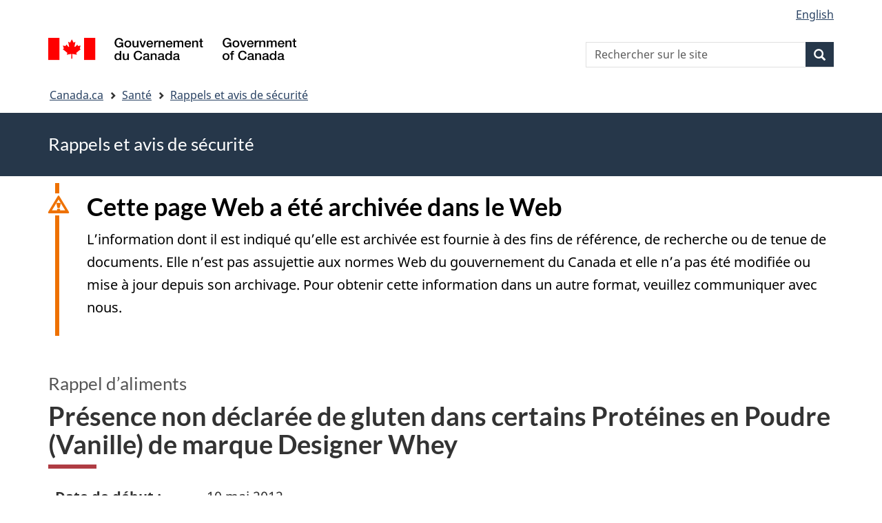

--- FILE ---
content_type: application/javascript
request_url: https://recalls-rappels.canada.ca/libraries/wet-boew/js/wet-boew.min.js?t5wfu4
body_size: 70406
content:
/*!
 * Web Experience Toolkit (WET) / Boîte à outils de l'expérience Web (BOEW)
 * wet-boew.github.io/wet-boew/License-en.html / wet-boew.github.io/wet-boew/Licence-fr.html
 * v4.0.75 - 2024-03-05
 *
 */ /*! Modernizr (Custom Build) | MIT & BSD */
/*! @license DOMPurify 2.4.4 | (c) Cure53 and other contributors | Released under the Apache license 2.0 and Mozilla Public License 2.0 | github.com/cure53/DOMPurify/blob/2.4.4/LICENSE */
!function(e,t){"object"==typeof exports&&"undefined"!=typeof module?module.exports=t():"function"==typeof define&&define.amd?define(t):(e="undefined"!=typeof globalThis?globalThis:e||self).DOMPurify=t()}(this,function(){"use strict";function He(e){return(He="function"==typeof Symbol&&"symbol"==typeof Symbol.iterator?function(e){return typeof e}:function(e){return e&&"function"==typeof Symbol&&e.constructor===Symbol&&e!==Symbol.prototype?"symbol":typeof e})(e)}function n(e,t){return(n=Object.setPrototypeOf||function(e,t){return e.__proto__=t,e})(e,t)}function r(e,t,a){return(r=function(){if("undefined"!=typeof Reflect&&Reflect.construct&&!Reflect.construct.sham){if("function"==typeof Proxy)return 1;try{return Boolean.prototype.valueOf.call(Reflect.construct(Boolean,[],function(){})),1}catch(e){}}}()?Reflect.construct:function(e,t,a){var r=[null];r.push.apply(r,t);t=new(Function.bind.apply(e,r));return a&&n(t,a.prototype),t}).apply(null,arguments)}function qe(e){return function(e){if(Array.isArray(e))return i(e)}(e)||function(e){if("undefined"!=typeof Symbol&&null!=e[Symbol.iterator]||null!=e["@@iterator"])return Array.from(e)}(e)||function(e,t){var a;if(e)return"string"==typeof e?i(e,t):"Map"===(a="Object"===(a=Object.prototype.toString.call(e).slice(8,-1))&&e.constructor?e.constructor.name:a)||"Set"===a?Array.from(e):"Arguments"===a||/^(?:Ui|I)nt(?:8|16|32)(?:Clamped)?Array$/.test(a)?i(e,t):void 0}(e)||function(){throw new TypeError("Invalid attempt to spread non-iterable instance.\nIn order to be iterable, non-array objects must have a [Symbol.iterator]() method.")}()}function i(e,t){(null==t||t>e.length)&&(t=e.length);for(var a=0,r=new Array(t);a<t;a++)r[a]=e[a];return r}var o,s=Object.hasOwnProperty,l=Object.setPrototypeOf,c=Object.isFrozen,d=Object.getPrototypeOf,u=Object.getOwnPropertyDescriptor,_e=Object.freeze,e=Object.seal,g=Object.create,t="undefined"!=typeof Reflect&&Reflect,p=(p=t.apply)||function(e,t,a){return e.apply(t,a)},_e=_e||function(e){return e},e=e||function(e){return e},f=(f=t.construct)||function(e,t){return r(e,qe(t))},ct=h(Array.prototype.forEach),Qe=h(Array.prototype.pop),Ve=h(Array.prototype.push),We=h(String.prototype.toLowerCase),Ye=h(String.prototype.toString),dt=h(String.prototype.match),Je=h(String.prototype.replace),ut=h(String.prototype.indexOf),pt=h(String.prototype.trim),Ke=h(RegExp.prototype.test),Ge=(o=TypeError,function(){for(var e=arguments.length,t=new Array(e),a=0;a<e;a++)t[a]=arguments[a];return f(o,t)});function h(n){return function(e){for(var t=arguments.length,a=new Array(1<t?t-1:0),r=1;r<t;r++)a[r-1]=arguments[r];return p(n,e,a)}}function $e(e,t,a){a=a||We,l&&l(e,null);for(var r=t.length;r--;){var n,i=t[r];"string"==typeof i&&(n=a(i))!==i&&(c(t)||(t[r]=n),i=n),e[i]=!0}return e}function Ze(e){var t,a=g(null);for(t in e)!0===p(s,e,[t])&&(a[t]=e[t]);return a}function Xe(e,t){for(;null!==e;){var a=u(e,t);if(a){if(a.get)return h(a.get);if("function"==typeof a.value)return h(a.value)}e=d(e)}return function(e){return console.warn("fallback value for",e),null}}var et=_e(["a","abbr","acronym","address","area","article","aside","audio","b","bdi","bdo","big","blink","blockquote","body","br","button","canvas","caption","center","cite","code","col","colgroup","content","data","datalist","dd","decorator","del","details","dfn","dialog","dir","div","dl","dt","element","em","fieldset","figcaption","figure","font","footer","form","h1","h2","h3","h4","h5","h6","head","header","hgroup","hr","html","i","img","input","ins","kbd","label","legend","li","main","map","mark","marquee","menu","menuitem","meter","nav","nobr","ol","optgroup","option","output","p","picture","pre","progress","q","rp","rt","ruby","s","samp","section","select","shadow","small","source","spacer","span","strike","strong","style","sub","summary","sup","table","tbody","td","template","textarea","tfoot","th","thead","time","tr","track","tt","u","ul","var","video","wbr"]),tt=_e(["svg","a","altglyph","altglyphdef","altglyphitem","animatecolor","animatemotion","animatetransform","circle","clippath","defs","desc","ellipse","filter","font","g","glyph","glyphref","hkern","image","line","lineargradient","marker","mask","metadata","mpath","path","pattern","polygon","polyline","radialgradient","rect","stop","style","switch","symbol","text","textpath","title","tref","tspan","view","vkern"]),at=_e(["feBlend","feColorMatrix","feComponentTransfer","feComposite","feConvolveMatrix","feDiffuseLighting","feDisplacementMap","feDistantLight","feFlood","feFuncA","feFuncB","feFuncG","feFuncR","feGaussianBlur","feImage","feMerge","feMergeNode","feMorphology","feOffset","fePointLight","feSpecularLighting","feSpotLight","feTile","feTurbulence"]),ft=_e(["animate","color-profile","cursor","discard","fedropshadow","font-face","font-face-format","font-face-name","font-face-src","font-face-uri","foreignobject","hatch","hatchpath","mesh","meshgradient","meshpatch","meshrow","missing-glyph","script","set","solidcolor","unknown","use"]),rt=_e(["math","menclose","merror","mfenced","mfrac","mglyph","mi","mlabeledtr","mmultiscripts","mn","mo","mover","mpadded","mphantom","mroot","mrow","ms","mspace","msqrt","mstyle","msub","msup","msubsup","mtable","mtd","mtext","mtr","munder","munderover"]),ht=_e(["maction","maligngroup","malignmark","mlongdiv","mscarries","mscarry","msgroup","mstack","msline","msrow","semantics","annotation","annotation-xml","mprescripts","none"]),nt=_e(["#text"]),it=_e(["accept","action","align","alt","autocapitalize","autocomplete","autopictureinpicture","autoplay","background","bgcolor","border","capture","cellpadding","cellspacing","checked","cite","class","clear","color","cols","colspan","controls","controlslist","coords","crossorigin","datetime","decoding","default","dir","disabled","disablepictureinpicture","disableremoteplayback","download","draggable","enctype","enterkeyhint","face","for","headers","height","hidden","high","href","hreflang","id","inputmode","integrity","ismap","kind","label","lang","list","loading","loop","low","max","maxlength","media","method","min","minlength","multiple","muted","name","nonce","noshade","novalidate","nowrap","open","optimum","pattern","placeholder","playsinline","poster","preload","pubdate","radiogroup","readonly","rel","required","rev","reversed","role","rows","rowspan","spellcheck","scope","selected","shape","size","sizes","span","srclang","start","src","srcset","step","style","summary","tabindex","title","translate","type","usemap","valign","value","width","xmlns","slot"]),ot=_e(["accent-height","accumulate","additive","alignment-baseline","ascent","attributename","attributetype","azimuth","basefrequency","baseline-shift","begin","bias","by","class","clip","clippathunits","clip-path","clip-rule","color","color-interpolation","color-interpolation-filters","color-profile","color-rendering","cx","cy","d","dx","dy","diffuseconstant","direction","display","divisor","dur","edgemode","elevation","end","fill","fill-opacity","fill-rule","filter","filterunits","flood-color","flood-opacity","font-family","font-size","font-size-adjust","font-stretch","font-style","font-variant","font-weight","fx","fy","g1","g2","glyph-name","glyphref","gradientunits","gradienttransform","height","href","id","image-rendering","in","in2","k","k1","k2","k3","k4","kerning","keypoints","keysplines","keytimes","lang","lengthadjust","letter-spacing","kernelmatrix","kernelunitlength","lighting-color","local","marker-end","marker-mid","marker-start","markerheight","markerunits","markerwidth","maskcontentunits","maskunits","max","mask","media","method","mode","min","name","numoctaves","offset","operator","opacity","order","orient","orientation","origin","overflow","paint-order","path","pathlength","patterncontentunits","patterntransform","patternunits","points","preservealpha","preserveaspectratio","primitiveunits","r","rx","ry","radius","refx","refy","repeatcount","repeatdur","restart","result","rotate","scale","seed","shape-rendering","specularconstant","specularexponent","spreadmethod","startoffset","stddeviation","stitchtiles","stop-color","stop-opacity","stroke-dasharray","stroke-dashoffset","stroke-linecap","stroke-linejoin","stroke-miterlimit","stroke-opacity","stroke","stroke-width","style","surfacescale","systemlanguage","tabindex","targetx","targety","transform","transform-origin","text-anchor","text-decoration","text-rendering","textlength","type","u1","u2","unicode","values","viewbox","visibility","version","vert-adv-y","vert-origin-x","vert-origin-y","width","word-spacing","wrap","writing-mode","xchannelselector","ychannelselector","x","x1","x2","xmlns","y","y1","y2","z","zoomandpan"]),st=_e(["accent","accentunder","align","bevelled","close","columnsalign","columnlines","columnspan","denomalign","depth","dir","display","displaystyle","encoding","fence","frame","height","href","id","largeop","length","linethickness","lspace","lquote","mathbackground","mathcolor","mathsize","mathvariant","maxsize","minsize","movablelimits","notation","numalign","open","rowalign","rowlines","rowspacing","rowspan","rspace","rquote","scriptlevel","scriptminsize","scriptsizemultiplier","selection","separator","separators","stretchy","subscriptshift","supscriptshift","symmetric","voffset","width","xmlns"]),lt=_e(["xlink:href","xml:id","xlink:title","xml:space","xmlns:xlink"]),gt=e(/\{\{[\w\W]*|[\w\W]*\}\}/gm),mt=e(/<%[\w\W]*|[\w\W]*%>/gm),bt=e(/\${[\w\W]*}/gm),yt=e(/^data-[\-\w.\u00B7-\uFFFF]/),wt=e(/^aria-[\-\w]+$/),vt=e(/^(?:(?:(?:f|ht)tps?|mailto|tel|callto|cid|xmpp):|[^a-z]|[a-z+.\-]+(?:[^a-z+.\-:]|$))/i),xt=e(/^(?:\w+script|data):/i),Tt=e(/[\u0000-\u0020\u00A0\u1680\u180E\u2000-\u2029\u205F\u3000]/g),kt=e(/^html$/i);return function R(e){var s=0<arguments.length&&void 0!==e?e:"undefined"==typeof window?null:window,c=function(e){return R(e)};if(c.version="2.4.4",c.removed=[],s&&s.document&&9===s.document.nodeType){var l=s.document,n=s.document,z=s.DocumentFragment,e=s.HTMLTemplateElement,d=s.Node,B=s.Element,t=s.NodeFilter,U=void 0===(a=s.NamedNodeMap)?s.NamedNodeMap||s.MozNamedAttrMap:a,F=s.HTMLFormElement,H=s.DOMParser,u=s.trustedTypes,q=Xe(a=B.prototype,"cloneNode"),_=Xe(a,"nextSibling"),Q=Xe(a,"childNodes"),p=Xe(a,"parentNode"),f=("function"==typeof e&&(a=n.createElement("template")).content&&a.content.ownerDocument&&(n=a.content.ownerDocument),function(e,t){if("object"!==He(e)||"function"!=typeof e.createPolicy)return null;var a=null,r="data-tt-policy-suffix",t="dompurify"+((a=t.currentScript&&t.currentScript.hasAttribute(r)?t.currentScript.getAttribute(r):a)?"#"+a:"");try{return e.createPolicy(t,{"createHTML":function(e){return e},"createScriptURL":function(e){return e}})}catch(e){return console.warn("TrustedTypes policy "+t+" could not be created."),null}}(u,l)),h=f?f.createHTML(""):"",e=n,V=e.implementation,W=e.createNodeIterator,Y=e.createDocumentFragment,J=e.getElementsByTagName,K=l.importNode,a={};try{a=Ze(n).documentMode?n.documentMode:{}}catch(e){}var G,g,m,r={},$=(c.isSupported="function"==typeof p&&V&&void 0!==V.createHTMLDocument&&9!==a,gt),Z=mt,X=bt,ee=yt,te=wt,ae=xt,re=Tt,ne=vt,b=null,ie=$e({},[].concat(qe(et),qe(tt),qe(at),qe(rt),qe(nt))),y=null,oe=$e({},[].concat(qe(it),qe(ot),qe(st),qe(lt))),w=Object.seal(Object.create(null,{"tagNameCheck":{"writable":!0,"configurable":!1,"enumerable":!0,"value":null},"attributeNameCheck":{"writable":!0,"configurable":!1,"enumerable":!0,"value":null},"allowCustomizedBuiltInElements":{"writable":!0,"configurable":!1,"enumerable":!0,"value":!1}})),v=null,se=null,le=!0,ce=!0,de=!1,ue=!0,x=!1,T=!1,pe=!1,fe=!1,k=!1,A=!1,C=!1,he=!0,ge=!1,me="user-content-",be=!0,j=!1,i={},N=null,ye=$e({},["annotation-xml","audio","colgroup","desc","foreignobject","head","iframe","math","mi","mn","mo","ms","mtext","noembed","noframes","noscript","plaintext","script","style","svg","template","thead","title","video","xmp"]),we=null,ve=$e({},["audio","video","img","source","image","track"]),xe=null,Te=$e({},["alt","class","for","id","label","name","pattern","placeholder","role","summary","title","value","style","xmlns"]),O="http://www.w3.org/1998/Math/MathML",S="http://www.w3.org/2000/svg",E="http://www.w3.org/1999/xhtml",D=E,ke=null,Ae=$e({},[O,S,E],Ye),Ce=["application/xhtml+xml","text/html"],o=null,je=n.createElement("form"),Ne=function(e){return e instanceof RegExp||e instanceof Function},Oe=function(e){o&&o===e||(e=Ze(e=e&&"object"===He(e)?e:{}),g=g=-1===Ce.indexOf(e.PARSER_MEDIA_TYPE)?"text/html":e.PARSER_MEDIA_TYPE,m="application/xhtml+xml"===g?Ye:We,b="ALLOWED_TAGS"in e?$e({},e.ALLOWED_TAGS,m):ie,y="ALLOWED_ATTR"in e?$e({},e.ALLOWED_ATTR,m):oe,ke="ALLOWED_NAMESPACES"in e?$e({},e.ALLOWED_NAMESPACES,Ye):Ae,xe="ADD_URI_SAFE_ATTR"in e?$e(Ze(Te),e.ADD_URI_SAFE_ATTR,m):Te,we="ADD_DATA_URI_TAGS"in e?$e(Ze(ve),e.ADD_DATA_URI_TAGS,m):ve,N="FORBID_CONTENTS"in e?$e({},e.FORBID_CONTENTS,m):ye,v="FORBID_TAGS"in e?$e({},e.FORBID_TAGS,m):{},se="FORBID_ATTR"in e?$e({},e.FORBID_ATTR,m):{},i="USE_PROFILES"in e&&e.USE_PROFILES,le=!1!==e.ALLOW_ARIA_ATTR,ce=!1!==e.ALLOW_DATA_ATTR,de=e.ALLOW_UNKNOWN_PROTOCOLS||!1,ue=!1!==e.ALLOW_SELF_CLOSE_IN_ATTR,x=e.SAFE_FOR_TEMPLATES||!1,T=e.WHOLE_DOCUMENT||!1,k=e.RETURN_DOM||!1,A=e.RETURN_DOM_FRAGMENT||!1,C=e.RETURN_TRUSTED_TYPE||!1,fe=e.FORCE_BODY||!1,he=!1!==e.SANITIZE_DOM,ge=e.SANITIZE_NAMED_PROPS||!1,be=!1!==e.KEEP_CONTENT,j=e.IN_PLACE||!1,ne=e.ALLOWED_URI_REGEXP||ne,D=e.NAMESPACE||E,e.CUSTOM_ELEMENT_HANDLING&&Ne(e.CUSTOM_ELEMENT_HANDLING.tagNameCheck)&&(w.tagNameCheck=e.CUSTOM_ELEMENT_HANDLING.tagNameCheck),e.CUSTOM_ELEMENT_HANDLING&&Ne(e.CUSTOM_ELEMENT_HANDLING.attributeNameCheck)&&(w.attributeNameCheck=e.CUSTOM_ELEMENT_HANDLING.attributeNameCheck),e.CUSTOM_ELEMENT_HANDLING&&"boolean"==typeof e.CUSTOM_ELEMENT_HANDLING.allowCustomizedBuiltInElements&&(w.allowCustomizedBuiltInElements=e.CUSTOM_ELEMENT_HANDLING.allowCustomizedBuiltInElements),x&&(ce=!1),A&&(k=!0),i&&(b=$e({},qe(nt)),y=[],!0===i.html&&($e(b,et),$e(y,it)),!0===i.svg&&($e(b,tt),$e(y,ot),$e(y,lt)),!0===i.svgFilters&&($e(b,at),$e(y,ot),$e(y,lt)),!0===i.mathMl)&&($e(b,rt),$e(y,st),$e(y,lt)),e.ADD_TAGS&&$e(b=b===ie?Ze(b):b,e.ADD_TAGS,m),e.ADD_ATTR&&$e(y=y===oe?Ze(y):y,e.ADD_ATTR,m),e.ADD_URI_SAFE_ATTR&&$e(xe,e.ADD_URI_SAFE_ATTR,m),e.FORBID_CONTENTS&&$e(N=N===ye?Ze(N):N,e.FORBID_CONTENTS,m),be&&(b["#text"]=!0),T&&$e(b,["html","head","body"]),b.table&&($e(b,["tbody"]),delete v.tbody),_e&&_e(e),o=e)},Se=$e({},["mi","mo","mn","ms","mtext"]),Ee=$e({},["foreignobject","desc","title","annotation-xml"]),De=$e({},["title","style","font","a","script"]),M=$e({},tt),Me=($e(M,at),$e(M,ft),$e({},rt)),I=($e(Me,ht),function(t){Ve(c.removed,{"element":t});try{t.parentNode.removeChild(t)}catch(e){try{t.outerHTML=h}catch(e){t.remove()}}}),Ie=function(e,t){try{Ve(c.removed,{"attribute":t.getAttributeNode(e),"from":t})}catch(e){Ve(c.removed,{"attribute":null,"from":t})}if(t.removeAttribute(e),"is"===e&&!y[e])if(k||A)try{I(t)}catch(e){}else try{t.setAttribute(e,"")}catch(e){}},Le=function(e){fe?e="<remove></remove>"+e:a=(a=dt(e,/^[\r\n\t ]+/))&&a[0],"application/xhtml+xml"===g&&D===E&&(e='<html xmlns="http://www.w3.org/1999/xhtml"><head></head><body>'+e+"</body></html>");var t,a,r=f?f.createHTML(e):e;if(D===E)try{t=(new H).parseFromString(r,g)}catch(e){}if(!t||!t.documentElement){t=V.createDocument(D,"template",null);try{t.documentElement.innerHTML=G?h:r}catch(e){}}return r=t.body||t.documentElement,e&&a&&r.insertBefore(n.createTextNode(a),r.childNodes[0]||null),D===E?J.call(t,T?"html":"body")[0]:T?t.documentElement:r},Pe=function(e){return W.call(e.ownerDocument||e,e,t.SHOW_ELEMENT|t.SHOW_COMMENT|t.SHOW_TEXT,null,!1)},L=function(e){return"object"===He(d)?e instanceof d:e&&"object"===He(e)&&"number"==typeof e.nodeType&&"string"==typeof e.nodeName},P=function(e,t,a){r[e]&&ct(r[e],function(e){e.call(c,t,a,o)})},Re=function(e){if(P("beforeSanitizeElements",e,null),(!((i=e)instanceof F)||"string"==typeof i.nodeName&&"string"==typeof i.textContent&&"function"==typeof i.removeChild&&i.attributes instanceof U&&"function"==typeof i.removeAttribute&&"function"==typeof i.setAttribute&&"string"==typeof i.namespaceURI&&"function"==typeof i.insertBefore&&"function"==typeof i.hasChildNodes)&&!Ke(/[\u0080-\uFFFF]/,e.nodeName)){var t,a,r,n,i=m(e.nodeName);if(P("uponSanitizeElement",e,{"tagName":i,"allowedTags":b}),(!e.hasChildNodes()||L(e.firstElementChild)||L(e.content)&&L(e.content.firstElementChild)||!Ke(/<[/\w]/g,e.innerHTML)||!Ke(/<[/\w]/g,e.textContent))&&("select"!==i||!Ke(/<template/i,e.innerHTML))){if(b[i]&&!v[i])return e instanceof B&&((a=p(t=e))&&a.tagName||(a={"namespaceURI":D,"tagName":"template"}),r=We(t.tagName),n=We(a.tagName),!ke[t.namespaceURI]||(t.namespaceURI===S?a.namespaceURI===E?"svg"!==r:a.namespaceURI===O?"svg"!==r||"annotation-xml"!==n&&!Se[n]:!Boolean(M[r]):t.namespaceURI===O?a.namespaceURI===E?"math"!==r:a.namespaceURI===S?"math"!==r||!Ee[n]:!Boolean(Me[r]):t.namespaceURI===E?a.namespaceURI===S&&!Ee[n]||a.namespaceURI===O&&!Se[n]||Me[r]||!De[r]&&M[r]:"application/xhtml+xml"!==g||!ke[t.namespaceURI]))||("noscript"===i||"noembed"===i)&&Ke(/<\/no(script|embed)/i,e.innerHTML)?(I(e),!0):(x&&3===e.nodeType&&(a=e.textContent,a=Je(a,$," "),a=Je(a,Z," "),a=Je(a,X," "),e.textContent!==a)&&(Ve(c.removed,{"element":e.cloneNode()}),e.textContent=a),P("afterSanitizeElements",e,null),!1);if(!v[i]&&Be(i)){if(w.tagNameCheck instanceof RegExp&&Ke(w.tagNameCheck,i))return!1;if(w.tagNameCheck instanceof Function&&w.tagNameCheck(i))return!1}if(be&&!N[i]){var o=p(e)||e.parentNode,s=Q(e)||e.childNodes;if(s&&o)for(var l=s.length-1;0<=l;--l)o.insertBefore(q(s[l],!0),_(e))}}}return I(e),!0},ze=function(e,t,a){if(he&&("id"===t||"name"===t)&&(a in n||a in je))return!1;if((!ce||se[t]||!Ke(ee,t))&&(!le||!Ke(te,t)))if(!y[t]||se[t]){if(!(Be(e)&&(w.tagNameCheck instanceof RegExp&&Ke(w.tagNameCheck,e)||w.tagNameCheck instanceof Function&&w.tagNameCheck(e))&&(w.attributeNameCheck instanceof RegExp&&Ke(w.attributeNameCheck,t)||w.attributeNameCheck instanceof Function&&w.attributeNameCheck(t))||"is"===t&&w.allowCustomizedBuiltInElements&&(w.tagNameCheck instanceof RegExp&&Ke(w.tagNameCheck,a)||w.tagNameCheck instanceof Function&&w.tagNameCheck(a))))return!1}else if(!xe[t]&&!Ke(ne,Je(a,re,""))&&("src"!==t&&"xlink:href"!==t&&"href"!==t||"script"===e||0!==ut(a,"data:")||!we[e])&&(!de||Ke(ae,Je(a,re,"")))&&a)return!1;return!0},Be=function(e){return 0<e.indexOf("-")},Ue=function(e){P("beforeSanitizeAttributes",e,null);var t=e.attributes;if(t){for(var a={"attrName":"","attrValue":"","keepAttr":!0,"allowedAttributes":y},r=t.length;r--;){var n=(s=t[r]).name,i=s.namespaceURI,o="value"===n?s.value:pt(s.value),s=m(n);if(a.attrName=s,a.attrValue=o,a.keepAttr=!0,a.forceKeepAttr=void 0,P("uponSanitizeAttribute",e,a),o=a.attrValue,!a.forceKeepAttr&&(Ie(n,e),a.keepAttr))if(!ue&&Ke(/\/>/i,o))Ie(n,e);else{x&&(o=Je(o,$," "),o=Je(o,Z," "),o=Je(o,X," "));var l=m(e.nodeName);if(ze(l,s,o)){if(!ge||"id"!==s&&"name"!==s||(Ie(n,e),o=me+o),f&&"object"===He(u)&&"function"==typeof u.getAttributeType&&!i)switch(u.getAttributeType(l,s)){case"TrustedHTML":o=f.createHTML(o);break;case"TrustedScriptURL":o=f.createScriptURL(o)}try{i?e.setAttributeNS(i,n,o):e.setAttribute(n,o),Qe(c.removed)}catch(e){}}}}P("afterSanitizeAttributes",e,null)}},Fe=function e(t){var a,r=Pe(t);for(P("beforeSanitizeShadowDOM",t,null);a=r.nextNode();)P("uponSanitizeShadowNode",a,null),Re(a)||(a.content instanceof z&&e(a.content),Ue(a));P("afterSanitizeShadowDOM",t,null)};c.sanitize=function(e){var t,a,r,n,i=1<arguments.length&&void 0!==arguments[1]?arguments[1]:{};if("string"!=typeof(e=(G=!e)?"\x3c!--\x3e":e)&&!L(e)){if("function"!=typeof e.toString)throw Ge("toString is not a function");if("string"!=typeof(e=e.toString()))throw Ge("dirty is not a string, aborting")}if(!c.isSupported){if("object"===He(s.toStaticHTML)||"function"==typeof s.toStaticHTML){if("string"==typeof e)return s.toStaticHTML(e);if(L(e))return s.toStaticHTML(e.outerHTML)}return e}if(pe||Oe(i),c.removed=[],j="string"!=typeof e&&j){if(e.nodeName){i=m(e.nodeName);if(!b[i]||v[i])throw Ge("root node is forbidden and cannot be sanitized in-place")}}else if(e instanceof d)1===(i=(t=Le("\x3c!----\x3e")).ownerDocument.importNode(e,!0)).nodeType&&"BODY"===i.nodeName||"HTML"===i.nodeName?t=i:t.appendChild(i);else{if(!k&&!x&&!T&&-1===e.indexOf("<"))return f&&C?f.createHTML(e):e;if(!(t=Le(e)))return k?null:C?h:""}t&&fe&&I(t.firstChild);for(var o=Pe(j?e:t);a=o.nextNode();)3===a.nodeType&&a===r||Re(a)||(a.content instanceof z&&Fe(a.content),Ue(a),r=a);if(r=null,j)return e;if(k){if(A)for(n=Y.call(t.ownerDocument);t.firstChild;)n.appendChild(t.firstChild);else n=t;return n=y.shadowroot||y.shadowrootmod?K.call(l,n,!0):n}return i=T?t.outerHTML:t.innerHTML,T&&b["!doctype"]&&t.ownerDocument&&t.ownerDocument.doctype&&t.ownerDocument.doctype.name&&Ke(kt,t.ownerDocument.doctype.name)&&(i="<!DOCTYPE "+t.ownerDocument.doctype.name+">\n"+i),x&&(i=Je(i,$," "),i=Je(i,Z," "),i=Je(i,X," ")),f&&C?f.createHTML(i):i},c.setConfig=function(e){Oe(e),pe=!0},c.clearConfig=function(){o=null,pe=!1},c.isValidAttribute=function(e,t,a){return o||Oe({}),e=m(e),t=m(t),ze(e,t,a)},c.addHook=function(e,t){"function"==typeof t&&(r[e]=r[e]||[],Ve(r[e],t))},c.removeHook=function(e){if(r[e])return Qe(r[e])},c.removeHooks=function(e){r[e]&&(r[e]=[])},c.removeAllHooks=function(){r={}}}else c.isSupported=!1;return c}()}),function(c,t,a){"use strict";c.extend=c.fn.extend=function(){var e,t,a,r,n,i=arguments[0]||{},o=1,s=arguments.length,l=!1;for("boolean"==typeof i&&(l=i,i=arguments[o]||{},o++),"object"==typeof i||c.isFunction(i)||(i={}),o===s&&(i=this,o--);o<s;o++)if(void 0!==(e=arguments[o])||null!==e)for(t in e)a=e[t],"__proto__"!==t&&i!==a&&(l&&a&&(c.isPlainObject(a)||(r=c.isArray(a)))?(n=i[t],n=r&&!c.isArray(n)?[]:r||c.isPlainObject(n)?n:{},r=!1,i[t]=c.extend(l,n,a)):void 0!==a&&(i[t]=a));return i},c.htmlPrefilter=function(e){return e};function r(e){return a.DataTable&&-1!==p.indexOf(e)?e:t.sanitize(e)}var n=c.parseHTML,i=c.fn.append,o=c.fn.prepend,s=c.fn.before,l=c.fn.after,d=c.fn.replaceWith,u=c.fn.init,p=["<tbody/>","<tr/>","<td />","<td/>"];c.parseHTML=function(e,t,a){return n(r(e),t,a)},c.domManip=null,c.append=c.fn.append=function(){var e=arguments,t=e[0];return"string"==typeof t&&(t=r(t),e[0]=t),i.apply(this,e)},c.prepend=c.fn.prepend=function(){var e=arguments,t=e[0];return"string"==typeof t&&(t=r(t),e[0]=t),o.apply(this,e)},c.before=c.fn.before=function(){var e=arguments,t=e[0];return"string"==typeof t&&(t=r(t),e[0]=t),s.apply(this,e)},c.after=c.fn.after=function(){var e=arguments,t=e[0];return"string"==typeof t&&(t=r(t),e[0]=t),l.apply(this,e)},c.replaceWith=c.fn.replaceWith=function(){var e=arguments,t=e[0];return"string"==typeof t&&(t=r(t),e[0]=t),d.apply(this,e)},c.fn.init=function(e,t,a){return"string"==typeof e&&(e=r(e)),new u(e,t,a)},c.html=function(e){return c.html(r(e))}}(jQuery,DOMPurify,window),window.Modernizr=function(r,d,u){function e(e){s.cssText=e}function p(e,t){return typeof e===t}function f(e,t){for(var a in e){a=e[a];if(!~(""+a).indexOf("-")&&s[a]!==u)return"pfx"!=t||a}return!1}function t(e,t,a){var r=e.charAt(0).toUpperCase()+e.slice(1),n=(e+" "+b.join(r+" ")+r).split(" ");if(p(t,"string")||void 0===t)return f(n,t);var i,o=(e+" "+y.join(r+" ")+r).split(" "),s=t,l=a;for(i in o){var c=s[o[i]];if(c!==u)return!1===l?o[i]:p(c,"function")?c.bind(l||s):c}return!1}function n(e,t,a,r){var n,i,o,s=d.createElement("div"),l=d.body,c=l||d.createElement("body");if(parseInt(a,10))for(;a--;)(i=d.createElement("div")).id=r?r[a]:g+(a+1),s.appendChild(i);return n=["&#173;",'<style id="s',g,'">',e,"</style>"].join(""),s.id=g,(l?s:c).innerHTML+=n,c.appendChild(s),l||(c.style.background="",c.style.overflow="hidden",o=h.style.overflow,h.style.overflow="hidden",h.appendChild(c)),n=t(s,e),l?s.parentNode.removeChild(s):(c.parentNode.removeChild(c),h.style.overflow=o),!!n}var a,i,o={},h=d.documentElement,g="modernizr",s=d.createElement(g).style,l=d.createElement("input"),c=" -webkit- -moz- -o- -ms- ".split(" "),m="Webkit Moz O ms",b=m.split(" "),y=m.toLowerCase().split(" "),w="http://www.w3.org/2000/svg",v={},x={},T={},k=[],A=k.slice,C={}.hasOwnProperty,j=void 0!==C&&void 0!==C.call?function(e,t){return C.call(e,t)}:function(e,t){return t in e&&void 0===e.constructor.prototype[t]};for(i in Function.prototype.bind||(Function.prototype.bind=function(a){var r=this;if("function"!=typeof r)throw new TypeError;var n=A.call(arguments,1),i=function(){var e,t;return this instanceof i?((e=function(){}).prototype=r.prototype,e=new e,t=r.apply(e,n.concat(A.call(arguments))),Object(t)===t?t:e):r.apply(a,n.concat(A.call(arguments)))};return i}),v.backgroundsize=function(){return t("backgroundSize")},v.borderimage=function(){return t("borderImage")},v.csstransitions=function(){return t("transition")},v.fontface=function(){var r;return n('@font-face {font-family:"font";src:url("https://")}',function(e,t){var a=d.getElementById("smodernizr"),a=a.sheet||a.styleSheet,a=a?a.cssRules&&a.cssRules[0]?a.cssRules[0].cssText:a.cssText||"":"";r=/src/i.test(a)&&0===a.indexOf(t.split(" ")[0])}),r},v.svg=function(){return!!d.createElementNS&&!!d.createElementNS(w,"svg").createSVGRect},v)j(v,i)&&(a=i.toLowerCase(),o[a]=v[i](),k.push((o[a]?"":"no-")+a));return o.input||(o.input=function(e){for(var t=0,a=e.length;t<a;t++)T[e[t]]=e[t]in l;return T.list&&(T.list=!!d.createElement("datalist")&&!!r.HTMLDataListElement),T}("autocomplete autofocus list placeholder max min multiple pattern required step".split(" ")),o.inputtypes=function(e){for(var t,a,r,n=0,i=e.length;n<i;n++)l.setAttribute("type",a=e[n]),(t="text"!==l.type)&&(l.value=":)",l.style.cssText="position:absolute;visibility:hidden;",/^range$/.test(a)&&l.style.WebkitAppearance!==u?(h.appendChild(l),t=(r=d.defaultView).getComputedStyle&&"textfield"!==r.getComputedStyle(l,null).WebkitAppearance&&0!==l.offsetHeight,h.removeChild(l)):/^(search|tel)$/.test(a)||(t=/^(url|email)$/.test(a)?l.checkValidity&&!1===l.checkValidity():":)"!=l.value)),x[e[n]]=!!t;return x}("search tel url email datetime date month week time datetime-local number range color".split(" "))),o.addTest=function(e,t){if("object"==typeof e)for(var a in e)j(e,a)&&o.addTest(a,e[a]);else{if(e=e.toLowerCase(),o[e]!==u)return o;t="function"==typeof t?t():t,h.className+=" "+(t?"":"no-")+e,o[e]=t}return o},e(""),l=null,o._version="2.8.3",o._prefixes=c,o._domPrefixes=y,o._cssomPrefixes=b,o.mq=function(e){var t,a=r.matchMedia||r.msMatchMedia;return a?a(e)&&a(e).matches||!1:(n("@media "+e+" { #"+g+" { position: absolute; } }",function(e){t="absolute"==(r.getComputedStyle?getComputedStyle(e,null):e.currentStyle).position}),t)},o.testProp=function(e){return f([e])},o.testAllProps=t,o.testStyles=n,h.className=h.className.replace(/(^|\s)no-js(\s|$)/,"$1$2")+(" js "+k.join(" ")),o}(this,this.document),function(e,f){function u(e){return"[object Function]"==n.call(e)}function h(e){return"string"==typeof e}function p(){}function g(e){return!e||"loaded"==e||"complete"==e||"uninitialized"==e}function m(){var e=w.shift();v=1,e?e.t?b(function(){("c"==e.t?j.injectCss:j.injectJs)(e.s,0,e.a,e.x,e.e,1)},0):(e(),m()):v=0}function t(e,t,a,r,n){return v=0,t=t||"j",h(e)?(o="c"==t?A:k,s=e,t=t,l=this.i++,a=a,r=r,n=(n=n)||j.errorTimeout,c=f.createElement(o),u=d=0,p={"t":t,"s":s,"e":a,"a":r,"x":n},1===C[s]&&(u=1,C[s]=[]),"object"==o?c.data=s:(c.src=s,c.type=o),c.width=c.height="0",c.onerror=c.onload=c.onreadystatechange=function(){i.call(this,u)},w.splice(l,0,p),"img"!=o&&(u||2===C[s]?(T.insertBefore(c,x?null:y),b(i,n)):C[s].push(c))):(w.splice(this.i++,0,e),1==w.length&&m()),this;function i(e){if(!d&&g(c.readyState)&&(p.r=d=1,v||m(),c.onload=c.onreadystatechange=null,e))for(var t in"img"!=o&&b(function(){T.removeChild(c)},50),C[s])C[s].hasOwnProperty(t)&&C[s][t].onload()}var o,s,l,c,d,u,p}function s(){var e=j;return e.loader={"load":t,"i":0},e}var a,r=f.documentElement,b=e.setTimeout,y=f.getElementsByTagName("script")[0],n={}.toString,w=[],v=0,i="MozAppearance"in r.style,x=i&&!!f.createRange().compareNode,T=x?r:y.parentNode,r=e.opera&&"[object Opera]"==n.call(e.opera),r=!!f.attachEvent&&!r,k=i?"object":r?"script":"img",A=r?"script":k,o=Array.isArray||function(e){return"[object Array]"==n.call(e)},l=[],C={},c={"timeout":function(e,t){return t.length&&(e.timeout=t[0]),e}},j=function(e){function d(e,t,a,r,n){var i=function(e){for(var t,a,e=e.split("!"),r=l.length,n=e.pop(),i=e.length,n={"url":n,"origUrl":n,"prefixes":e},o=0;o<i;o++)a=e[o].split("="),(t=c[a.shift()])&&(n=t(n,a));for(o=0;o<r;o++)n=l[o](n);return n}(e),o=i.autoCallback;i.url.split(".").pop().split("?").shift(),i.bypass||(t=t&&(u(t)?t:t[e]||t[r]||t[e.split("/").pop().split("?")[0]]),i.instead?i.instead(e,t,a,r,n):(C[i.url]?i.noexec=!0:C[i.url]=1,a.load(i.url,i.forceCSS||!i.forceJS&&"css"==i.url.split(".").pop().split("?").shift()?"c":void 0,i.noexec,i.attrs,i.timeout),(u(t)||u(o))&&a.load(function(){s(),t&&t(i.origUrl,n,r),o&&o(i.origUrl,n,r),C[i.url]=2})))}function t(e,t){function a(a,e){if(a){if(h(a))d(a,s=e?s:function(){var e=[].slice.call(arguments);l.apply(this,e),c()},t,0,i);else if(Object(a)===a)for(n in r=function(){var e,t=0;for(e in a)a.hasOwnProperty(e)&&t++;return t}(),a)a.hasOwnProperty(n)&&(e||--r||(u(s)?s=function(){var e=[].slice.call(arguments);l.apply(this,e),c()}:s[n]=function(t){return function(){var e=[].slice.call(arguments);t&&t.apply(this,e),c()}}(l[n])),d(a[n],s,t,n,i))}else e||c()}var r,n,i=!!e.test,o=e.load||e.both,s=e.callback||p,l=s,c=e.complete||p;a(i?e.yep:e.nope,!!o),o&&a(o)}var a,r,n=this.yepnope.loader;if(h(e))d(e,0,n,0);else if(o(e))for(a=0;a<e.length;a++)h(r=e[a])?d(r,0,n,0):o(r)?j(r):Object(r)===r&&t(r,n);else Object(e)===e&&t(e,n)};j.addPrefix=function(e,t){c[e]=t},j.addFilter=function(e){l.push(e)},j.errorTimeout=1e4,null==f.readyState&&f.addEventListener&&(f.readyState="loading",f.addEventListener("DOMContentLoaded",a=function(){f.removeEventListener("DOMContentLoaded",a,0),f.readyState="complete"},0)),e.yepnope=s(),e.yepnope.executeStack=m,e.yepnope.injectJs=function(e,t,a,r,n,i){var o,s,l=f.createElement("script"),r=r||j.errorTimeout;for(s in l.src=e,a)l.setAttribute(s,a[s]);t=i?m:t||p,l.onreadystatechange=l.onload=function(){!o&&g(l.readyState)&&(o=1,t(),l.onload=l.onreadystatechange=null)},b(function(){o||t(o=1)},r),n?l.onload():y.parentNode.insertBefore(l,y)},e.yepnope.injectCss=function(e,t,a,r,n,i){var o,t=i?m:t||p;for(o in(r=f.createElement("link")).href=e,r.rel="stylesheet",r.type="text/css",a)r.setAttribute(o,a[o]);n||(y.parentNode.insertBefore(r,y),b(t,0))}}(this,document),Modernizr.load=function(){yepnope.apply(window,[].slice.call(arguments,0))},Modernizr.addTest("details",function(){var e,t,a=document,r=a.createElement("details");return"open"in r&&(a=a.body||(t=a.documentElement,e=!0,t.insertBefore(a.createElement("body"),t.firstElementChild||t.firstChild)),r.innerHTML="<summary>a</summary>b",r.style.display="block",a.appendChild(r),t=r.offsetHeight,r.open=!0,t=t!=r.offsetHeight,a.removeChild(r),e&&a.parentNode.removeChild(a),t)}),Modernizr.addTest("progressbar",function(){return void 0!==document.createElement("progress").max}),Modernizr.addTest("meter",function(){return void 0!==document.createElement("meter").max}),Modernizr.addTest("mathml",function(){var e,t,a,r=!1;return document.createElementNS&&(e="http://www.w3.org/1998/Math/MathML",(t=document.createElement("div")).style.position="absolute",(a=t.appendChild(document.createElementNS(e,"math")).appendChild(document.createElementNS(e,"mfrac"))).appendChild(document.createElementNS(e,"mi")).appendChild(document.createTextNode("xx")),a.appendChild(document.createElementNS(e,"mi")).appendChild(document.createTextNode("yy")),document.body.appendChild(t),r=t.offsetHeight>t.offsetWidth),r}),Modernizr.addTest("cors",!!(window.XMLHttpRequest&&"withCredentials"in new XMLHttpRequest)),String.prototype.includes||(String.prototype.includes=function(e){return-1!==this.indexOf(e)}),String.prototype.replaceAll||(String.prototype.replaceAll=function(e,t){return"[object regexp]"===Object.prototype.toString.call(e).toLowerCase()?this.replace(e,t):this.replace(new RegExp(e,"g"),t)}),function(s,n,l){"use strict";function e(e){var t=l.createElement("a");return t.href=e,{"href":t.href,"absolute":t.href,"host":t.host,"hostname":t.hostname,"port":t.port,"pathname":t.pathname.replace(/^([^/])/,"/$1"),"protocol":t.protocol,"hash":t.hash,"search":t.search,"params":(e=t.search.replace(/(^\?)/,""))?e.split("&").map(function(e){return this[(e=e.split("="))[0]]=decodeURIComponent(e[1]),this}.bind({}))[0]:{}}}var t,a=0,r=s("script[src*='wet-boew.js'],script[src*='wet-boew.min.js'],script[data-wb-core]").last(),i=function(t){let a=l.documentElement.lang;if(2<a.length){let e=["pt-BR","zh-Hans"];t[0].hasAttribute("data-wb-core")&&t[0].hasAttribute("data-lang-long")&&(t=t.attr("data-lang-long").split(" "),e=t.concat(e)),-1===e.indexOf(a)&&(a=a.substring(0,2))}return a}(r),o=((t={}).home=(r=r).prop("src").split("?")[0].split("/").slice(0,-1).join("/"),t.asset=t.home+"/../assets",t.template=t.home+"/assets/templates",t.dep=t.home+"/deps",t.js=t.home,t.css=t.home.substring(0,t.home.length-2)+"css",t.mode=r.prop("src").indexOf(".min")<0?"":".min",r[0].hasAttribute("data-wb-core")&&s.extend(t,{"home":r.attr("data-home"),"asset":r.attr("data-asset"),"template":r.attr("data-template"),"dep":r.attr("data-dep"),"js":r.attr("data-js"),"css":r.attr("data-css"),"mode":r.attr("data-mode")}),t),r=function(){for(var e=3,t=l.createElement("div"),a=t.getElementsByTagName("i");t.innerHTML="\x3c!--[if gt IE "+(e+=1)+"]><i></i><![endif]--\x3e",a[0];);return 4<e?e:void 0}(),c=e(n.location.href),d=function(){var e="false";try{e=localStorage.getItem("wbdisable")||e}catch(e){}return"string"==typeof(e=c.params.wbdisable||e)?"true"===e.toLowerCase():Boolean(e)}(),u={"/":o.home,"/assets":o.asset,"/templates":o.template,"/deps":o.dep,"lang":i,"mode":o.mode,"doc":s(l),"win":s(n),"html":s("html"),"pageUrlParts":c,"getUrlParts":e,"isDisabled":d,"isStarted":!1,"isReady":!1,"ignoreHashChange":!1,"initQueue":0,"getPath":function(e){return Object.prototype.hasOwnProperty.call(this,e)?this[e]:void 0},"getMode":function(){return this.mode},"getId":function(){return"wb-auto-"+(a+=1)},"init":function(e,t,a,r){var n=e.target,i=!!n,n=i?n:e,t=t+"-inited",o=n===l;if(!i||o||e.currentTarget===n&&-1===n.className.indexOf(t))return this.initQueue+=1,this.remove(a),o||(n.className+=" "+t,r)||n.id||(n.id=u.getId()),n},"ready":function(e,t,a){e?(e.find(u.allSelectors).addClass("wb-init").filter(":not(#"+e.attr("id")+" .wb-init .wb-init)").trigger("timerpoke.wb"),e.trigger("wb-ready."+t,a),--this.initQueue):this.doc.trigger("wb-ready."+t,a),!this.isReady&&this.isStarted&&this.initQueue<1&&(this.isReady=!0,this.doc.trigger("wb-ready.wb"))},"other":!r,"desktop":void 0===n.orientation,"ie":!!r,"ie6":6===r,"ie7":7===r,"ie8":8===r,"ie9":9===r,"ielt7":r<7,"ielt8":r<8,"ielt9":r<9,"ielt10":r<10,"ie11":navigator.userAgent.includes("Trident/7."),"selectors":[],"resizeEvents":"xxsmallview.wb xsmallview.wb smallview.wb mediumview.wb largeview.wb xlargeview.wb","drawColours":["#8d201c","#EE8310","#2a7da6","#5a306b","#285228","#154055","#555555","#f6d200","#d73d38","#418541","#87aec9","#23447e","#999999"],"sessionGUID":function(){var e=sessionStorage.getItem("wb-session-GUID");return e||(e=u.guid(),sessionStorage.setItem("wb-session-GUID",e)),e},"add":function(e){var t,a=!1,r=u.selectors.length;if(u.isDisabled&&"#wb-tphp"!==e)return 0;for(t=0;t!==r;t+=1)if(u.selectors[t]===e){a=!0;break}a||u.selectors.push(e)},"remove":function(e){for(var t=this.selectors.length,a=0;a!==t;a+=1)if(this.selectors[a]===e){this.selectors.splice(a,1);break}},"timerpoke":function(e){var t,a,r,n,i=u.selectors.slice(0),o=i.length;if(e){for(r=s(),n=0;n!==o;n+=1)t=i[n],0!==(a=s(t)).length?r=r.add(a):u.remove(t);a=r.filter(":not(.wb-init .wb-init)").addClass("wb-init")}else a=s(i.join(", "));a.trigger("timerpoke.wb")},"start":function(){u.allSelectors=u.selectors.join(", "),u.timerpoke(!0),this.isStarted=!0,this.ready(),setInterval(u.timerpoke,500)},"i18nDict":{},"i18n":function(e,t,a){var r=u.i18nDict;switch(("string"==typeof e&&""!==e)|("string"==typeof t&&""!==t)<<1|("string"==typeof a&&""!==a)<<2){case 1:return r[e];case 3:return r[e][t];case 7:return r[e][t].replace("[MIXIN]",a);default:return""}},"hashString":function(e){var t,a=0;if(0!==e.length)for(t=0;t<e.length;t++)a=(a<<5)-a+e.charCodeAt(t),a&=a;return a},"stripWhitespace":function(e){return e.replace(/\s+/g,"")},"whenLibReady":function(e,t){e()?t():setTimeout(function(){u.whenLibReady(e,t)},50)}};n.wb=u,yepnope.addPrefix("site",function(e){return e.url=o.js+"/"+e.url,e}),yepnope.addPrefix("plyfll",function(e){var t,a=e.url;return d&&-1===a.indexOf("svg")?e.bypass=!0:o.mode||(a=a.replace(".min","")),t=-1!==a.indexOf(".css")?(e.forceCSS=!0,o.css):o.js,e.url=t+"/polyfills/"+a,e}),yepnope.addPrefix("i18n",function(e){return e.url=o.js+"/"+e.url+i+o.mode+".js",e}),yepnope.addPrefix("mthjx",function(e){return e.url=o.js+"/MathJax/"+e.url,e}),u.modernizrLoad=Modernizr.load,Modernizr.load=function(e){for(var t,a,r,n=(e=s.isArray(e)?e:[e]).length,i=0;i!==n;i+=1)a=(t=e[i]).testReady,r=t.complete,a&&r&&(t.complete=u.whenLibReady(a,r));u.modernizrLoad(e)},Modernizr.load([{"test":Modernizr.details,"nope":["plyfll!details.min.js","plyfll!details.min.css"]},{"test":Modernizr.input.list,"nope":["plyfll!datalist.min.js","plyfll!datalist.min.css"]},{"test":Modernizr.inputtypes.date,"nope":["plyfll!datepicker.min.js","plyfll!datepicker.min.css"]},{"test":Modernizr.inputtypes.range,"nope":["plyfll!slider.min.js","plyfll!slider_wrapper.min.js","plyfll!slider.min.css"],"callback":function(e){"slider.min.js"===e&&n.fdSlider.onDomReady()}},{"test":Modernizr.progressbar,"nope":["plyfll!progress.min.js","plyfll!progress.min.css"]},{"test":Modernizr.mathml,"complete":function(){var t="wb-math",a="math",e=l.getElementsByTagName(a),r=u.doc;if(e.length&&l.body.removeChild(e[e.length-1].parentNode),!Modernizr.mathml){let e=new Boolean(n.navigator.msSaveOrOpenBlob);r.one("timerpoke.wb wb-init."+t,a,function(){u.init(l,t,a),n.MathJax={"options":{"enableMenu":!1}},e&&(Modernizr.load("timeout=500!https://cdnjs.cloudflare.com/polyfill/v3/polyfill.min.js?features=es6"),n.MathJax.chtml={"fontURL":"https://cdn.jsdelivr.net/npm/mathjax@3/es5/output/chtml/fonts/woff-v2"}),Modernizr.load([{"load":["timeout=500!https://cdn.jsdelivr.net/npm/mathjax@3/es5/mml-chtml.js","plyfll!mathml.min.css"],"complete":function(){setTimeout(function(){e&&!n.MathJax.startup&&(n.MathJax.chtml.fontURL=o.js+"/MathJax/output/chtml/fonts/woff-v2"),Modernizr.load([{"test":n.MathJax.startup,"nope":"mthjx!mml-chtml.js","complete":function(){Modernizr.load([{"test":n.MathJax.startup,"nope":"mthjx!MathJax.js?config=Accessible","complete":function(){u.ready(r,t)}}])}}])},100)}}])}),u.add(a)}}},{"test":Modernizr.meter,"nope":["plyfll!meter.min.js","plyfll!meter.min.css"]},{"test":Modernizr.touch,"yep":"plyfll!mobile.min.js"},{"test":Modernizr.svg,"nope":"plyfll!svg.min.js"},{"load":"i18n!i18n/","testReady":function(){return u.i18nDict.tphp},"complete":function(){u.start()}}])}(jQuery,window,document),function(o,e){e.getData=function(t,a){var e,t=t.jquery?t[0]:t,r=t.getAttribute("data-"+a);if(r)try{e=JSON.parse(r),o.data(t,a,e)}catch(e){console.info(t),o.error("Bad JSON array in data-"+a+" attribute")}return e},e.download=function(e,t,a){var r=URL.createObjectURL(e),n=document.createElement("a");t=t||"unnamed",n.textContent=a||"",n.download=t,n.hidden=!0,document.body.appendChild(n),window.navigator.msSaveOrOpenBlob?(n.addEventListener("click",function(){window.navigator.msSaveOrOpenBlob(e,t)}),n.setAttribute("target","_blank")):n.href=r,n.click(),setTimeout(function(){document.body.removeChild(n)},1),setTimeout(function(){"string"==typeof r?URL.revokeObjectURL(r):r.remove()},4e4)},e.shuffleDOM=function(e){for(var a=e.get(),t=o.map(a,function(){var e=Math.floor(Math.random()*a.length),t=o(a[e]).clone(!0)[0];return a.splice(e,1),t}),r=e.length,n=0;n<r;n++)o(e[n]).replaceWith(o(t[n]));return o(t)},e.pickElements=function(t,e){var a,r,n,i=t.size();if(i<(e=e||1))return t.pushStack(t);if(1===e)return t.filter(":eq("+Math.floor(Math.random()*i)+")");for(a=t.get(),r=0;r<i-1;r++)n=Math.floor(Math.random()*(i-r))+r,a[n]=a.splice(r,1,a[n])[0];return a=a.slice(0,e),t.filter(function(e){return-1<o.inArray(t.get(e),a)})},e.addSkipLink=function(e,t,a,r){var n,i=document.getElementById("wb-tphp"),o=document.createElement("li"),s=document.createElement(a?"button":"a");for(n in o.className="wb-slc",s.className="wb-sl",t)s.setAttribute(n,t[n]);return s.appendChild(document.createTextNode(e)),o.appendChild(s),r?i.appendChild(o):i.insertBefore(o,i.childNodes[2]),!0}}(jQuery,wb),function(d,i){"use strict";d.jqEscape=function(e){return e.replace(/([;&,\.\+\*\~':"\\\!\^\/#$%@\[\]\(\)=>\|])/g,"\\$1")},d.formattedNumCompareRegEx=/(<[^>]*>|[^\d.])/g,d.formattedNumCompare=function(e,t){for(var a,r=d.formattedNumCompareRegEx,n=-1===e.indexOf("-")?1:-1,i=("-"===e||""===e?"0":e.replace(r,"")).split("."),o=-1===t.indexOf("-")?1:-1,s=("-"===t||""===t?"0":t.replace(r,"")).split("."),l=i.length,c=0;c!==l&&0==(a=parseInt(i[c],10)*n-parseInt(s[c],10)*o);c+=1);return a},d.i18nTextCompare=function(e,t){return d.normalizeDiacritics(e).localeCompare(d.normalizeDiacritics(t))},d.normalizeDiacritics=function(e){for(var t,a={"Ⓐ":"A","Ａ":"A","À":"A","Á":"A","Â":"A","Ầ":"A","Ấ":"A","Ẫ":"A","Ẩ":"A","Ã":"A","Ā":"A","Ă":"A","Ằ":"A","Ắ":"A","Ẵ":"A","Ẳ":"A","Ȧ":"A","Ǡ":"A","Ä":"A","Ǟ":"A","Ả":"A","Å":"A","Ǻ":"A","Ǎ":"A","Ȁ":"A","Ȃ":"A","Ạ":"A","Ậ":"A","Ặ":"A","Ḁ":"A","Ą":"A","Ⱥ":"A","Ɐ":"A","Ꜳ":"AA","Æ":"AE","Ǽ":"AE","Ǣ":"AE","Ꜵ":"AO","Ꜷ":"AU","Ꜹ":"AV","Ꜻ":"AV","Ꜽ":"AY","Ⓑ":"B","Ｂ":"B","Ḃ":"B","Ḅ":"B","Ḇ":"B","Ƀ":"B","Ƃ":"B","Ɓ":"B","Ⓒ":"C","Ｃ":"C","Ć":"C","Ĉ":"C","Ċ":"C","Č":"C","Ç":"C","Ḉ":"C","Ƈ":"C","Ȼ":"C","Ꜿ":"C","Ⓓ":"D","Ｄ":"D","Ḋ":"D","Ď":"D","Ḍ":"D","Ḑ":"D","Ḓ":"D","Ḏ":"D","Đ":"D","Ƌ":"D","Ɗ":"D","Ɖ":"D","Ꝺ":"D","Ǳ":"DZ","Ǆ":"DZ","ǲ":"Dz","ǅ":"Dz","Ⓔ":"E","Ｅ":"E","È":"E","É":"E","Ê":"E","Ề":"E","Ế":"E","Ễ":"E","Ể":"E","Ẽ":"E","Ē":"E","Ḕ":"E","Ḗ":"E","Ĕ":"E","Ė":"E","Ë":"E","Ẻ":"E","Ě":"E","Ȅ":"E","Ȇ":"E","Ẹ":"E","Ệ":"E","Ȩ":"E","Ḝ":"E","Ę":"E","Ḙ":"E","Ḛ":"E","Ɛ":"E","Ǝ":"E","Ⓕ":"F","Ｆ":"F","Ḟ":"F","Ƒ":"F","Ꝼ":"F","Ⓖ":"G","Ｇ":"G","Ǵ":"G","Ĝ":"G","Ḡ":"G","Ğ":"G","Ġ":"G","Ǧ":"G","Ģ":"G","Ǥ":"G","Ɠ":"G","Ꞡ":"G","Ᵹ":"G","Ꝿ":"G","Ⓗ":"H","Ｈ":"H","Ĥ":"H","Ḣ":"H","Ḧ":"H","Ȟ":"H","Ḥ":"H","Ḩ":"H","Ḫ":"H","Ħ":"H","Ⱨ":"H","Ⱶ":"H","Ɥ":"H","Ⓘ":"I","Ｉ":"I","Ì":"I","Í":"I","Î":"I","Ĩ":"I","Ī":"I","Ĭ":"I","İ":"I","Ï":"I","Ḯ":"I","Ỉ":"I","Ǐ":"I","Ȉ":"I","Ȋ":"I","Ị":"I","Į":"I","Ḭ":"I","Ɨ":"I","Ⓙ":"J","Ｊ":"J","Ĵ":"J","Ɉ":"J","Ⓚ":"K","Ｋ":"K","Ḱ":"K","Ǩ":"K","Ḳ":"K","Ķ":"K","Ḵ":"K","Ƙ":"K","Ⱪ":"K","Ꝁ":"K","Ꝃ":"K","Ꝅ":"K","Ꞣ":"K","Ⓛ":"L","Ｌ":"L","Ŀ":"L","Ĺ":"L","Ľ":"L","Ḷ":"L","Ḹ":"L","Ļ":"L","Ḽ":"L","Ḻ":"L","Ł":"L","Ƚ":"L","Ɫ":"L","Ⱡ":"L","Ꝉ":"L","Ꝇ":"L","Ꞁ":"L","Ǉ":"LJ","ǈ":"Lj","Ⓜ":"M","Ｍ":"M","Ḿ":"M","Ṁ":"M","Ṃ":"M","Ɱ":"M","Ɯ":"M","Ⓝ":"N","Ｎ":"N","Ǹ":"N","Ń":"N","Ñ":"N","Ṅ":"N","Ň":"N","Ṇ":"N","Ņ":"N","Ṋ":"N","Ṉ":"N","Ƞ":"N","Ɲ":"N","Ꞑ":"N","Ꞥ":"N","Ǌ":"NJ","ǋ":"Nj","Ⓞ":"O","Ｏ":"O","Ò":"O","Ó":"O","Ô":"O","Ồ":"O","Ố":"O","Ỗ":"O","Ổ":"O","Õ":"O","Ṍ":"O","Ȭ":"O","Ṏ":"O","Ō":"O","Ṑ":"O","Ṓ":"O","Ŏ":"O","Ȯ":"O","Ȱ":"O","Ö":"O","Ȫ":"O","Ỏ":"O","Ő":"O","Ǒ":"O","Ȍ":"O","Ȏ":"O","Ơ":"O","Ờ":"O","Ớ":"O","Ỡ":"O","Ở":"O","Ợ":"O","Ọ":"O","Ộ":"O","Ǫ":"O","Ǭ":"O","Ø":"O","Ǿ":"O","Ɔ":"O","Ɵ":"O","Ꝋ":"O","Ꝍ":"O","Œ":"OE","Ƣ":"OI","Ꝏ":"OO","Ȣ":"OU","Ⓟ":"P","Ｐ":"P","Ṕ":"P","Ṗ":"P","Ƥ":"P","Ᵽ":"P","Ꝑ":"P","Ꝓ":"P","Ꝕ":"P","Ⓠ":"Q","Ｑ":"Q","Ꝗ":"Q","Ꝙ":"Q","Ɋ":"Q","Ⓡ":"R","Ｒ":"R","Ŕ":"R","Ṙ":"R","Ř":"R","Ȑ":"R","Ȓ":"R","Ṛ":"R","Ṝ":"R","Ŗ":"R","Ṟ":"R","Ɍ":"R","Ɽ":"R","Ꝛ":"R","Ꞧ":"R","Ꞃ":"R","Ⓢ":"S","Ｓ":"S","Ś":"S","Ṥ":"S","Ŝ":"S","Ṡ":"S","Š":"S","Ṧ":"S","Ṣ":"S","Ṩ":"S","Ș":"S","Ş":"S","Ȿ":"S","Ꞩ":"S","Ꞅ":"S","ẞ":"SS","Ⓣ":"T","Ｔ":"T","Ṫ":"T","Ť":"T","Ṭ":"T","Ț":"T","Ţ":"T","Ṱ":"T","Ṯ":"T","Ŧ":"T","Ƭ":"T","Ʈ":"T","Ⱦ":"T","Ꞇ":"T","Ꜩ":"TZ","Ⓤ":"U","Ｕ":"U","Ù":"U","Ú":"U","Û":"U","Ũ":"U","Ṹ":"U","Ū":"U","Ṻ":"U","Ŭ":"U","Ü":"U","Ǜ":"U","Ǘ":"U","Ǖ":"U","Ǚ":"U","Ủ":"U","Ů":"U","Ű":"U","Ǔ":"U","Ȕ":"U","Ȗ":"U","Ư":"U","Ừ":"U","Ứ":"U","Ữ":"U","Ử":"U","Ự":"U","Ụ":"U","Ṳ":"U","Ų":"U","Ṷ":"U","Ṵ":"U","Ʉ":"U","Ⓥ":"V","Ｖ":"V","Ṽ":"V","Ṿ":"V","Ʋ":"V","Ꝟ":"V","Ʌ":"V","Ꝡ":"VY","Ⓦ":"W","Ｗ":"W","Ẁ":"W","Ẃ":"W","Ŵ":"W","Ẇ":"W","Ẅ":"W","Ẉ":"W","Ⱳ":"W","Ⓧ":"X","Ｘ":"X","Ẋ":"X","Ẍ":"X","Ⓨ":"Y","Ｙ":"Y","Ỳ":"Y","Ý":"Y","Ŷ":"Y","Ỹ":"Y","Ȳ":"Y","Ẏ":"Y","Ÿ":"Y","Ỷ":"Y","Ỵ":"Y","Ƴ":"Y","Ɏ":"Y","Ỿ":"Y","Ⓩ":"Z","Ｚ":"Z","Ź":"Z","Ẑ":"Z","Ż":"Z","Ž":"Z","Ẓ":"Z","Ẕ":"Z","Ƶ":"Z","Ȥ":"Z","Ɀ":"Z","Ⱬ":"Z","Ꝣ":"Z","ⓐ":"a","ａ":"a","ẚ":"a","à":"a","á":"a","â":"a","ầ":"a","ấ":"a","ẫ":"a","ẩ":"a","ã":"a","ā":"a","ă":"a","ằ":"a","ắ":"a","ẵ":"a","ẳ":"a","ȧ":"a","ǡ":"a","ä":"a","ǟ":"a","ả":"a","å":"a","ǻ":"a","ǎ":"a","ȁ":"a","ȃ":"a","ạ":"a","ậ":"a","ặ":"a","ḁ":"a","ą":"a","ⱥ":"a","ɐ":"a","ꜳ":"aa","æ":"ae","ǽ":"ae","ǣ":"ae","ꜵ":"ao","ꜷ":"au","ꜹ":"av","ꜻ":"av","ꜽ":"ay","ⓑ":"b","ｂ":"b","ḃ":"b","ḅ":"b","ḇ":"b","ƀ":"b","ƃ":"b","ɓ":"b","ⓒ":"c","ｃ":"c","ć":"c","ĉ":"c","ċ":"c","č":"c","ç":"c","ḉ":"c","ƈ":"c","ȼ":"c","ꜿ":"c","ↄ":"c","ⓓ":"d","ｄ":"d","ḋ":"d","ď":"d","ḍ":"d","ḑ":"d","ḓ":"d","ḏ":"d","đ":"d","ƌ":"d","ɖ":"d","ɗ":"d","ꝺ":"d","ǳ":"dz","ǆ":"dz","ⓔ":"e","ｅ":"e","è":"e","é":"e","ê":"e","ề":"e","ế":"e","ễ":"e","ể":"e","ẽ":"e","ē":"e","ḕ":"e","ḗ":"e","ĕ":"e","ė":"e","ë":"e","ẻ":"e","ě":"e","ȅ":"e","ȇ":"e","ẹ":"e","ệ":"e","ȩ":"e","ḝ":"e","ę":"e","ḙ":"e","ḛ":"e","ɇ":"e","ɛ":"e","ǝ":"e","ⓕ":"f","ｆ":"f","ḟ":"f","ƒ":"f","ꝼ":"f","ⓖ":"g","ｇ":"g","ǵ":"g","ĝ":"g","ḡ":"g","ğ":"g","ġ":"g","ǧ":"g","ģ":"g","ǥ":"g","ɠ":"g","ꞡ":"g","ᵹ":"g","ꝿ":"g","ⓗ":"h","ｈ":"h","ĥ":"h","ḣ":"h","ḧ":"h","ȟ":"h","ḥ":"h","ḩ":"h","ḫ":"h","ẖ":"h","ħ":"h","ⱨ":"h","ⱶ":"h","ɥ":"h","ƕ":"hv","ⓘ":"i","ｉ":"i","ì":"i","í":"i","î":"i","ĩ":"i","ī":"i","ĭ":"i","ï":"i","ḯ":"i","ỉ":"i","ǐ":"i","ȉ":"i","ȋ":"i","ị":"i","į":"i","ḭ":"i","ɨ":"i","ı":"i","ⓙ":"j","ｊ":"j","ĵ":"j","ǰ":"j","ɉ":"j","ⓚ":"k","ｋ":"k","ḱ":"k","ǩ":"k","ḳ":"k","ķ":"k","ḵ":"k","ƙ":"k","ⱪ":"k","ꝁ":"k","ꝃ":"k","ꝅ":"k","ꞣ":"k","ⓛ":"l","ｌ":"l","ŀ":"l","ĺ":"l","ľ":"l","ḷ":"l","ḹ":"l","ļ":"l","ḽ":"l","ḻ":"l","ł":"l","ƚ":"l","ɫ":"l","ⱡ":"l","ꝉ":"l","ꞁ":"l","ꝇ":"l","ǉ":"lj","ⓜ":"m","ｍ":"m","ḿ":"m","ṁ":"m","ṃ":"m","ɱ":"m","ɯ":"m","ⓝ":"n","ｎ":"n","ǹ":"n","ń":"n","ñ":"n","ṅ":"n","ň":"n","ṇ":"n","ņ":"n","ṋ":"n","ṉ":"n","ƞ":"n","ɲ":"n","ŉ":"n","ꞑ":"n","ꞥ":"n","ǌ":"nj","ⓞ":"o","ｏ":"o","ò":"o","ó":"o","ô":"o","ồ":"o","ố":"o","ỗ":"o","ổ":"o","õ":"o","ṍ":"o","ȭ":"o","ṏ":"o","ō":"o","ṑ":"o","ṓ":"o","ŏ":"o","ȯ":"o","ȱ":"o","ö":"o","ȫ":"o","ỏ":"o","ő":"o","ǒ":"o","ȍ":"o","ȏ":"o","ơ":"o","ờ":"o","ớ":"o","ỡ":"o","ở":"o","ợ":"o","ọ":"o","ộ":"o","ǫ":"o","ǭ":"o","ø":"o","ǿ":"o","ɔ":"o","ꝋ":"o","ꝍ":"o","ɵ":"o","œ":"oe","ɶ":"oe","ƣ":"oi","ȣ":"ou","ꝏ":"oo","ⓟ":"p","ｐ":"p","ṕ":"p","ṗ":"p","ƥ":"p","ᵽ":"p","ꝑ":"p","ꝓ":"p","ꝕ":"p","ⓠ":"q","ｑ":"q","ɋ":"q","ꝗ":"q","ꝙ":"q","ⓡ":"r","ｒ":"r","ŕ":"r","ṙ":"r","ř":"r","ȑ":"r","ȓ":"r","ṛ":"r","ṝ":"r","ŗ":"r","ṟ":"r","ɍ":"r","ɽ":"r","ꝛ":"r","ꞧ":"r","ꞃ":"r","ⓢ":"s","ｓ":"s","ś":"s","ṥ":"s","ŝ":"s","ṡ":"s","š":"s","ṧ":"s","ṣ":"s","ṩ":"s","ș":"s","ş":"s","ȿ":"s","ꞩ":"s","ꞅ":"s","ſ":"s","ẛ":"s","ß":"ss","ⓣ":"t","ｔ":"t","ṫ":"t","ẗ":"t","ť":"t","ṭ":"t","ț":"t","ţ":"t","ṱ":"t","ṯ":"t","ŧ":"t","ƭ":"t","ʈ":"t","ⱦ":"t","ꞇ":"t","ꜩ":"tz","ⓤ":"u","ｕ":"u","ù":"u","ú":"u","û":"u","ũ":"u","ṹ":"u","ū":"u","ṻ":"u","ŭ":"u","ü":"u","ǜ":"u","ǘ":"u","ǖ":"u","ǚ":"u","ủ":"u","ů":"u","ű":"u","ǔ":"u","ȕ":"u","ȗ":"u","ư":"u","ừ":"u","ứ":"u","ữ":"u","ử":"u","ự":"u","ụ":"u","ṳ":"u","ų":"u","ṷ":"u","ṵ":"u","ʉ":"u","ⓥ":"v","ｖ":"v","ṽ":"v","ṿ":"v","ʋ":"v","ꝟ":"v","ʌ":"v","ꝡ":"vy","ⓦ":"w","ｗ":"w","ẁ":"w","ẃ":"w","ŵ":"w","ẇ":"w","ẅ":"w","ẘ":"w","ẉ":"w","ⱳ":"w","ⓧ":"x","ｘ":"x","ẋ":"x","ẍ":"x","ⓨ":"y","ｙ":"y","ỳ":"y","ý":"y","ŷ":"y","ỹ":"y","ȳ":"y","ẏ":"y","ÿ":"y","ỷ":"y","ẙ":"y","ỵ":"y","ƴ":"y","ɏ":"y","ỿ":"y","ⓩ":"z","ｚ":"z","ź":"z","ẑ":"z","ż":"z","ž":"z","ẓ":"z","ẕ":"z","ƶ":"z","ȥ":"z","ɀ":"z","ⱬ":"z","ꝣ":"z","０":"0","₀":"0","⓪":"0","⁰":"0","¹":"1","⑴":"1","₁":"1","❶":"1","⓵":"1","⒈":"1","①":"1","１":"1","²":"2","❷":"2","⑵":"2","２":"2","₂":"2","⓶":"2","②":"2","⒉":"2","³":"3","３":"3","⒊":"3","⑶":"3","₃":"3","❸":"3","⓷":"3","③":"3","⓸":"4","④":"4","⒋":"4","４":"4","⁴":"4","₄":"4","❹":"4","⑷":"4","⒌":"5","₅":"5","⓹":"5","⑸":"5","❺":"5","⑤":"5","５":"5","⁵":"5","⑹":"6","⁶":"6","６":"6","❻":"6","₆":"6","⑥":"6","⓺":"6","⒍":"6","７":"7","⁷":"7","❼":"7","⓻":"7","⒎":"7","₇":"7","⑺":"7","⑦":"7","⑧":"8","⒏":"8","⓼":"8","⑻":"8","⁸":"8","８":"8","❽":"8","₈":"8","⓽":"9","９":"9","⒐":"9","❾":"9","⑼":"9","₉":"9","⑨":"9","⁹":"9"},r=e.split(""),n=r.length,i=!1,o=0;o!==n;o+=1)t=r[o],Object.prototype.hasOwnProperty.call(a,t)&&(r[o]=a[t],i=!0);return i?r.join(""):e},d.string={"pad":function(e,t){for(var a=e+"",r=t-a.length,n=0;n!==r;n+=1)a="0"+a;return a},"base64ToArrayBuffer":function(e){for(var t=i.atob(e),a=t.length,r=new Uint8Array(a),n=0;n<a;n++)r[n]=t.charCodeAt(n);return r.buffer},"arrayBufferToBase64":function(e){for(var t="",a=new Uint8Array(e),r=a.byteLength,n=0;n<r;n++)t+=String.fromCharCode(a[n]);return i.btoa(t)},"fromHexString":function(e){return null===e?null:Uint8Array.from(e.match(/.{1,2}/g).map(function(e){return parseInt(e,16)}))},"toHexString":function(e){return e.reduce(function(e,t){return e+t.toString(16).padStart(2,"0")},"")}},d.date={"convert":function(e){var t=e.constructor;switch(t){case Date:return t;case Array:return new Date(e[0],e[1],e[2]);case Number:case String:return new Date(e);default:return"object"==typeof e?new Date(e.year,e.month,e.date):NaN}},"compare":function(e,t){var a=d.date.convert;return isFinite(e=a(e).valueOf())&&isFinite(t=a(t).valueOf())?(t<e)-(e<t):NaN},"toDateISO":function(e,t){var e=d.date.convert(e),a=d.string.pad;return e.getFullYear()+"-"+a(e.getMonth()+1,2,"0")+"-"+a(e.getDate(),2,"0")+(t?" "+a(e.getHours(),2,"0")+":"+a(e.getMinutes(),2,"0"):"")},"fromDateISO":function(e){var t=null;return t=e&&/\d{4}-\d{2}-\d{2}/.test(e)?new Date(e.substr(0,4),e.substr(5,2)-1,e.substr(8,2),0,0,0,0):t}},d.guid=function(){return"xxxxxxxx-xxxx-4xxx-yxxx-xxxxxxxxxxxx".replace(/[xy]/g,function(e){var t=16*Math.random()|0;return("x"===e?t:3&t|8).toString(16)})},d.escapeAttribute=function(e){return e.replace(/'/g,"&#39;").replace(/"/g,"&#34;")},d.escapeHTML=function(e){return d.escapeAttribute(e.replace(/&/g,"&#38;").replace(/</g,"&#60;").replace(/>/g,"&#62;"))},d.decodeUTF8Base64=function(e){return decodeURIComponent(escape(atob(e)))},d.findPotentialPII=function(e,t,a){if(e&&"string"!=typeof e)return!1;var r,n,i={"digits":/\d(?:[\s\-\\.\\/]?\d){8,}(?!\d)/gi,"passport":/\b[A-Za-z]{2}[\s\\.-]*?\d{6}\b/gi,"email":/\b(?:[a-zA-Z0-9_\-\\.]+)(?:@|%40|%2540)(?:[a-zA-Z0-9_\-\\.]+)\.(?:[a-zA-Z]{2,5})\b/gi,"postalCode":/\b[A-Za-z]\d[A-Za-z][ -]?\d[A-Za-z]\d\b/gi,"username":/(?:(username|user)[%20]?([:=]|(%EF%BC%9A))[^\s&]*)/gi,"password":/(?:(password|pass)[%20]?([:=]|(%EF%BC%9A))[^\s&]*)/gi},o=!1,s=a&&a.replaceWith?a.replaceWith:"",l="object"==typeof t||t,c=(a=a||{}).useFullBlock||!1,d="object"==typeof t?{}:i,a=$.extend({},{"isCustomExclusive":!1,"useFullBlock":!1,"replaceWith":""},a);if(0===Object.keys(d).length)if(a.isCustomExclusive)for(var u in t)t[u]instanceof RegExp&&(d[u]=t[u]);else if(1===Object.keys(t).length&&Object.values(t)[0]instanceof RegExp)(d=i)[Object.keys(t)[0]]=Object.values(t)[0];else for(var p in t)Object.prototype.hasOwnProperty.call(i,p)?d[p]=i[p]:t[p]instanceof RegExp&&(d[p]=t[p]);for(n in d)(r=e.match(d[n]))&&(o=!0,l)&&(s=c?"█".repeat(r[0].length):s,e=e.replaceAll(d[n],s));return l&&o?e:o}}(wb,window),function(a){"use strict";var t={"default":"wet-boew"},r={"init":function(e){return a.extend(t,e||{})},"show":function(t){a(this).each(function(){var e=a(this);e.attr("aria-hidden","false"),void 0===t&&e.removeClass("wb-inv")})},"hide":function(t){a(this).each(function(){var e=a(this);if(e.attr("aria-hidden","true"),void 0===t)return e.addClass("wb-inv")})},"toggle":function(e,t){a(this).addClass(e).removeClass(t)}};a.fn.wb=function(e){r[e]?r[e].apply(this,Array.prototype.slice.call(arguments,1)):"object"!=typeof e&&e?a.error("Method "+e+" does not exist on jquery.wb"):r.init.apply(this,arguments)}}(jQuery),function(s){"use strict";function r(e,t,a){var r,n,i,o=e.nodeName.toLowerCase();return"area"===o?(n=(r=e.parentNode).name,!(!e.href||!n||"map"!==r.nodeName.toLowerCase()||!(i=s("img[usemap=#"+n+"]")[0]))&&l(i)):a?(/input|select|textarea|button|object/.test(o)?!e.disabled:"a"===o&&e.href||t)&&l(e):/input|select|textarea|button|object/.test(o)?!e.disabled:"a"===o&&e.href||t}function l(e){return s.expr.filters.visible(e)&&!s(e).parents().addBack().filter(function(){return"hidden"===s.css(this,"visibility")}).length}s.extend(s.expr[":"],{"data":s.expr.createPseudo?s.expr.createPseudo(function(t){return function(e){return!!s.data(e,t)}}):function(e,t,a){return!!s.data(e,a[3])},"focusable":function(e){return r(e,!isNaN(s.attr(e,"tabindex")),!0)},"discoverable":function(e){return r(e,!isNaN(s.attr(e,"tabindex")))},"tabbable":function(e){var t=s.attr(e,"tabindex"),a=isNaN(t);return(a||0<=t)&&r(e,!a)}})}(jQuery),function(d,u){"use strict";function p(e){return e=e.is("[datetime]")?e.attr("datetime"):e.text(),new Date(e).toISOString().replace(/\..*[0-9]/g,"").replace(/-|:|\./g,"")}var f="wb-addcal",h=".provisional."+f,e=u.doc;e.on("click",".download-ics",function(e){e=d(e.currentTarget).parentsUntil("."+f).parent()[0],e=d(e).attr("data-ics-file");u.download(new Blob([e],{"type":"text/calendar;charset=utf-8"}),"evenement-gc-event.ics")}),e.on("timerpoke.wb wb-init.wb-addcal",h,function(e){var e=u.init(e,f,h),t=d(e);if(e){u.ready(d(e),f);var a,r,n,i,o,s=e.querySelectorAll("[property]"),l=new Object,c=[];for(o={"addto":(o={"en":{"addcal-addto":"Add to","addcal-calendar":"calendar","addcal-other":"Other (Outlook, Apple, etc.)"},"fr":{"addcal-addto":"Ajouter au","addcal-calendar":"calendrier","addcal-other":"Autre (Outlook, Apple, etc.)"}}[d("html").attr("lang")||"en"])["addcal-addto"],"calendar":o["addcal-calendar"],"ical":o["addcal-other"]},l.dtStamp=p(d("time[property='dateModified']")),r=s.length,a=0;a<r;a++)switch((n=s[a]).getAttribute("property")){case"name":d(n).parentsUntil("."+f,"[typeof=Place]").length?l.placeName=n.textContent:l.name=n.textContent;break;case"description":l.description=n.textContent.replace(/(\r\n|\n|\r)/gm," ");break;case"startDate":l.sDate=p(d("time[property='startDate']",t));break;case"endDate":l.eDate=p(d("time[property='endDate']",t));break;case"location":n.getAttribute("typeof")&&("VirtualLocation"!==n.getAttribute("typeof")||d(n).find("[property=url]").length)||(l.placeName=n.textContent);break;case"streetAddress":l.placeAddress=n.textContent;break;case"addressLocality":l.placeLocality=n.textContent;break;case"addressRegion":l.placeRegion=n.textContent;break;case"postalCode":l.placePostalCode=n.textContent;break;case"url":d(n).parentsUntil("."+f,"[property=location]").length&&(l.placeName=n.textContent)}if(c.push(l.placeName||"",l.placeAddress||"",l.placeLocality||"",l.placeRegion||"",l.placePostalCode||""),!l.name)throw f+": Event title is missing.";if(!l.sDate)throw f+": Start date is missing.";if(!l.eDate)throw f+": End date is missing.";l.uid=window.location.href.replace(/\.|-|\/|:|[G-Zg-z]/g,"").toUpperCase().substr(-10)+"-"+l.sDate+"-"+l.dtStamp,i=encodeURI("https://www.google.com/calendar/render?action=TEMPLATE&text="+l.name+"&details="+l.description+"&dates="+l.sDate+"/"+l.eDate+"&location="+c.join(" ")),c="BEGIN:VCALENDAR\nVERSION:2.0\nPRODID:-//WET-BOEW//Add to Calendar v4.0//\nBEGIN:VEVENT\nDTSTAMP:"+l.dtStamp+"\nSUMMARY:"+l.name+"\nDESCRIPTION:"+l.description+"\nUID:"+l.uid+"\nDTSTART:"+l.sDate+"\nDTEND:"+l.eDate+"\nLOCATION:"+c.join(" ")+"\nEND:VEVENT\nEND:VCALENDAR",e.dataset.icsFile=c,t.append("<details class='max-content "+f+"-buttons'><summary>"+o.addto+" "+o.calendar+"</summary><ul class='list-unstyled mrgn-bttm-0'><li><a class='btn btn-link' href='"+i.replace(/'/g,"%27")+"' target='_blank' rel='noreferrer noopener'>Google<span class='wb-inv'>"+o.calendar+"</span></a></li><li><button class='btn btn-link download-ics'>"+o.ical+"<span class='wb-inv'>Calendar</span></button></li></ul></details>")}u.ready(d(e),f)}),u.add(h)}(jQuery,wb),function(p,f,h){"use strict";f.doc.on("ajax-fetch.wb",function(e){var n,t=e.element||e.target,a=e.fetch,r=a.url.split(" "),i=r[0],o=i.split("#"),s=o[1],l=r[1]||!!s&&"#"+s,c={},d=a.nocache,u=a.nocachekey||f.cacheBustKey||"wbCacheBust";l&&(a.url=r[0]),d&&(r=u+"="+(r="nocache"===d?f.guid():f.sessionGUID()),i=-1!==(u=o[0]).indexOf("?")?u+"&"+r+(s?"#"+s:""):u+"?"+r+(s?"#"+s:""),a.url=i),t!==e.target&&e.currentTarget!==e.target||(t.id||(t.id=f.getId()),n=t.id,a.dataType&&"jsonp"===a.dataType&&(a.dataType="json"),a.jsonp&&(a.jsonp=!1),p.ajax(a).done(function(t,e,a){var r=typeof t;if(l&&(t=p("<div>"+t+"</div>").find(l)),c.pointer=p("<div id='"+f.getId()+"' data-type='"+r+"'></div>").append("string"==r?t:""),a.responseJSON)t=a.responseText;else try{t=p(t)}catch(e){t=h.sanitize(a.responseText)}c.response=t,c.hasSelector=!!l,c.status=e,c.xhr=a,p("#"+n).trigger({"type":"ajax-fetched.wb","fetch":c},this)}).fail(function(e,t,a){p("#"+n).trigger({"type":"ajax-failed.wb","fetch":{"xhr":e,"status":t,"error":a}},this)},this))})}(jQuery,wb,DOMPurify),function(l,c){"use strict";function d(){for(var e,t,a,r,n,i,o=window.innerWidth,s={},l=g.length,c=0;c<l;c++){for(t=1/0,r=(a=h[g[c]]).length,e=0;e<r;e++)(n=a[e])[1]>=o&&t>n[1]&&(t=n[1],s[g[c]]=n[0]);t===1/0&&(s[g[c]]=a[r-1][0])}for(i in s)document.getElementById(i).style.backgroundImage="url("+s[i]+")"}var e=c.doc,u=c.win,p="wb-bgimg",f="[data-bgimg-srcset], [data-bgimg]",h={},g=[];e.on("timerpoke.wb wb-init."+p,f,function(e){var t,a,r,n,i,o,s,e=c.init(e,p,f);if(e){if(e.id||(e.id=c.getId()),t=e.id,(a=e.dataset.bgimg)&&(e.style.backgroundImage="url("+a+")"),e.dataset.bgimgSrcset){for(g.push(e.id),i=(r=e.dataset.bgimgSrcset.split(",")).length,h[t]=[],n=0;n<i;n++)o=(s=r[n].trim().split(" "))[0],s=s[s.length-1],s=parseInt(s.substring(0,s.length-1)),h[t].push([o,s]);h[t].sort(function(e,t){return e[1]>t[1]?1:-1}),d(),u.on("resize",d)}c.ready(l(e),p)}}),c.add(f)}(jQuery,wb),function(w,u,v){"use strict";function o(e){for(var t=w(e),a=t.data("calevt").split(/\s+/),r=w.Deferred(),n=a.length,i=[],o=function(e){t.append(w.trim(e))},s=0;s<n;s+=1)i.push(w.get(a[s],o,"html"));return w.when.apply(w,i).always(function(){r.resolve()}),r.promise()}function s(e){var t,a,r,n,i=w.extend({},u[p],e.data(h)),o=new Date,s=o.getTime(),l=g(e),c=e.data("calevtSrc"),c=w("#"+c).addClass(f),d=i.year,i=i.month;e.data("calevtMinDate")&&(t=b(e.data("calevtMinDate"))),e.data("calevtMaxDate")&&(a=b(e.data("calevtMaxDate"))),(!t||l.minDate<t)&&(t=l.minDate),(!a||l.maxDate>a)&&(a=l.maxDate),r=t.getTime(),n=a.getTime(),!d&&r<s&&s<n?d=o.getFullYear():!d&&s<r?d=t.getFullYear():!d&&n<s&&(d=a.getFullYear()),!i&&r<s&&o.getTime()<n?i=o.getMonth():!i&&s<r?i=t.getMonth():!i&&n<s&&(i=a.getMonth()),v.calendar.create(c,{"year":d,"month":i,"minDate":t,"maxDate":a,"daysCallback":m,"events":l.list,"$events":e})}function a(){var e=w(this).closest("td");setTimeout(function(){0===e.find("a:focus").length&&e.find("ul").removeClass(r).find("a").attr("tabindex","-1")},5)}var p="wb-calevt",l="."+p,f=p+"-cal",e="."+f,r="ev-details",n="focus",h=p,t=v.doc,g=function(e){for(var t,a,r,n,i,o,s,l,c,d,u,p,f=!w(e).hasClass("evt-anchor"),h={"minDate":null,"maxDate":null,"iCount":0,"list":[{"a":1}]},g=e.find("ul, ol").first().find("> li:not(.wb-fltr-out)"),m=g.length,b=/datetime\s+\{date:\s*(\d+-\d+-\d+)\}/,y=0;y!==m;y+=1)if(d=(p=g.eq(y))[0],l=(t=p.find("*:header:first")).attr("class"),a=t.text(),r=(p=p.find("a")[0]).getAttribute("href"),n=p.getAttribute("target"),s=1,f||(p=d.id||v.getId(),r="#"+(d.id=p)),(i=new Date).setHours(0,0,0,0),0!==(p=d.getElementsByTagName("time")).length){for((u=("time"===(d=p[0]).nodeName.toLowerCase()?d.getAttribute("datetime"):d.className.match(b)[1]).substr(0,10).split("-"))[1]=u[1]-1,i.setFullYear(u[0],u[1],u[2]),1!==p.length&&((p=("time"===(d=p[1]).nodeName.toLowerCase()?d.getAttribute("datetime"):d.className.match(b)[1]).substr(0,10).split("-"))[1]=p[1]-1,s+=(d=u,u=p,p=void 0,d=v.date.convert(d),u=v.date.convert(u),p=0,d.setHours(0),d.setMinutes(0),d.setSeconds(0),u.setHours(0),u.setMinutes(0),u.setSeconds(0),p=d<u?6e4*(u.getTimezoneOffset()-d.getTimezoneOffset()):6e4*(d.getTimezoneOffset()-u.getTimezoneOffset()),u=Math.abs(u.getTime()-d.getTime())-p,Math.ceil(u/864e5))),o=0;o!==s;o+=1)0!==o&&(i=new Date(i.setDate(i.getDate()+1))),(null===h.minDate||i<h.minDate)&&(h.minDate=i),(null===h.maxDate||h.maxDate<i)&&(h.maxDate=i),h.list[h.iCount]={"title":a,"date":new Date(i.getTime()),"href":r,"target":n},c="filter-"+i.getFullYear()+"-"+v.string.pad(i.getMonth()+1,2),l?-1===l.indexOf(c)&&(l+=" "+c):l=c,h.iCount+=1;t.attr("class",l)}return h.list.sort(function(e,t){return e.date-t.date}),h},m=function(e,t,a){for(var r,n,i,o,s=this.events,l=0,c=s.length;l!==c;l+=1)if((r=(o=s[l]).date).getFullYear()===e){if(t<r.getMonth())break;r.getMonth()===t&&(r=r.getDate()-1,1!==(i=("A"!==(n=w(a[r])).parent().get(0).nodeName?n:n.parent()).next()).length&&(i=w("<ul></ul>").insertAfter(n),r&&"A"===a[r-1].parentNode.nodeName?n.wrap("<a class='cal-evt' tabindex='-1'></a>"):n.wrap("<a class='cal-evt'></a>"),n.parent().attr("href","javascript:;")),i.append("<li><a tabindex='-1' class='cal-evt-lnk' href='"+o.href+"'>"+o.title+"</a></li>"))}},b=function(e){var t=new Date,e=e.split("-");return e[1]=e[1]-1,t.setFullYear(e[0],e[1],e[2]),t};t.on("timerpoke.wb "+("wb-init"+l)+" wb-redraw"+l,l,function(e){var t,a,r=e.type,n=w("#"+e.target.id),i=e.currentTarget.dataset.calevtSrc;switch(r){case"timerpoke":case"wb-init":t=e,(t=v.init(t,p,l))&&(a=w(t),w.when.apply(w,w.map(a.find("[data-calevt]"),o)).always(function(){s(a),v.ready(a,p)}));break;case"wb-redraw":w("#"+i+" .wb-clndr").remove(),s(n),n.trigger("wb-updated"+l)}}),t.on("wb-navigate.wb-clndr",e,function(e){var t=e.target.lib;t&&(t=t.$events)&&(!function(e,t){this.find("li.cal-disp-onshow").addClass("hidden").has(":header[class*=filter-"+e+"-"+v.string.pad(parseInt(t,10)+1,2)+"]").removeClass("hidden")}.call(t,e.year,e.month),t.trigger("wb-updated"+l))}),t.on("focusin focusout keydown",e+" .cal-evt",function(e){var t;switch(e.type){case"focusin":!function(){w(this).next().addClass(r)}.call(e.target);break;case"focusout":a.call(e.target);break;case"keydown":t=w(e.target),13!==e.which&&32!==e.which||!t.hasClass("cal-evt")||w(e.target).next().find("a:first").trigger(n)}}),t.on("keydown",e+" td > ul li",function(e){var t,a=w(e.currentTarget);switch(e.which){case 38:(t=0===(t=a.prev().find("a")).length?a.siblings(":last").find("a"):t).trigger(n);break;case 40:(t=0===(t=a.next().find("a")).length?a.siblings(":first").find("a"):t).trigger(n);break;case 27:a.closest("td").children("a").trigger(n)}}),t.on("focusout",e+" td > ul",function(e){a.call(e.target)}),v.add(l)}(jQuery,window,wb),function(C,j,s,f){function l(e){var t,a,r,n="",i=this.$o;for((e=e||{}).year!==f&&e.month!==f?(r={"minDate":new Date(e.year,0,1),"maxDate":new Date(e.year,11,31)},C.extend(this,r,e)):C.extend(this,o),t=this.maxDate.getFullYear(),r=i.find(".cal-year").empty(),a=this.minDate.getFullYear();a<=t;a+=1)n+="<option value='"+a+"'>"+a+"</option>";r.append(n),i.trigger({"type":g,"year":this.year,"month":this.month,"initEvent":!0})}function h(e,t,a){var r,n,i,o,s,l,c,d,u,p,f,h,g,m=C(e).find(".cal-days"),b=m.get(0),y=1,w=N.currDay,v=(T=e.lib).minDate,x=T.maxDate,T=T.daysCallback,k=new Date(t,a,1),A=k.getDay();for(k.setMonth(a+1,0),i=k.getDate(),o=(k=new Date).getFullYear(),s=k.getMonth(),l=k.getDate(),m.empty(),c=1;c<7;c+=1){for(r=b.insertRow(),d=0;d<7;d+=1)1===c&&d<A||i<y?((n=r.insertCell()).classList.add("cal-empty"),n.textContent=" "):(u="cal-index-"+y+((f=y===l&&a===s&&t===o)?" cal-curr-day ":""),k.setFullYear(t,a,y),p=k.toLocalISOString().substr(0,10),f=function(t){var a=N.dayNames,r=N.monthNames;return N.format.replace(/\{ddd\}|\{d\}|\{M\}|\{Y\}/g,function(e){switch(e){case"{ddd}":return a[parseInt(t.getDay(),10)];case"{d}":return parseInt(t.getDate(),10);case"{M}":return r[parseInt(t.getMonth(),10)];case"{Y}":return t.getFullYear()}})}(k)+(f?"<span class='wb-inv'>"+w+"</span>":""),(n=r.insertCell()).setAttribute("class",u),n.innerHTML=j.sanitize("<time datetime='"+p+"'>"+f+"</time>"),i<=y&&(h=!0),y+=1);if(h)break}T&&(m=m.find("time"),g={},t===v.getFullYear()&&a===v.getMonth()&&(g.min=v.getDate()-1),t===x.getFullYear()&&a===x.getMonth()&&(g.max=x.getDate()-1),T.call(e.lib,t,a,m,g))}var N,c,e=s.doc,r=".wb-clndr",g="wb-navigate"+r,d=!1,t=new Date,a=t.getFullYear(),o={"year":a,"month":t.getMonth(),"minDate":new Date(a,0,1),"maxDate":new Date(a,11,31)};function n(e){return e<10?"0"+e:e}s.calendar={"create":function(e,t){var a,r,n,i,o={"reInit":l};return d||(i=s.i18n,N={"monthNames":i("mnths"),"prevMonth":i("prvMnth"),"nextMonth":i("nxtMnth"),"goToYear":i("cal-goToYr"),"goToMonth":i("cal-goToMnth"),"dayNames":i("days"),"currDay":i("currDay"),"format":i("cal-format"),"calendar":i("cal")},r=N.dayNames,n=N.monthNames,c=C("<div class='wb-clndr' role='application' aria-label='"+N.calendar+"'><div class='cal-nav'><span class='wb-inv current-month' aria-live='polite'></span><button type='button' class='btn pull-left cal-month-prev'><span class='glyphicon glyphicon-arrow-left' aria-hidden='true'></span><span class='wb-inv'>"+N.prevMonth+"<span></span></span></button><button type='button' class='btn pull-right cal-month-next'><span class='glyphicon glyphicon-arrow-right' aria-hidden='true'></span><span class='wb-inv'>"+N.nextMonth+"<span></span></span></button><div class='form-group'><label><span class='wb-inv'>"+N.goToYear+"</span><select class='cal-year'></select></label>\n<label><span class='wb-inv'>"+N.goToMonth+"</span><select class='cal-month'>"+function(){for(var e="",t=0;t<12;t+=1)e+="<option value='"+t+"'>"+n[t]+"</option>";return e}()+"</select></label></div></div><table><thead><tr>"+function(){for(var e="",t=0;t<7;t+=1)e+="<th><abbr title='"+r[t]+"'>"+r[t].substr(0,1)+"</abbr></th>";return e}()+"</tr></thead><tbody class='cal-days'></tbody></table></div>"),d=!0),a=(i=c.clone()).get(0),o.$o=i,(o.o=a).lib=o,i.appendTo(e),o.reInit(t),o}},e.on(g,r,function(e){var t=e.currentTarget,a=C(t),r=e.year,n=e.month,t=t.lib,i=t.maxDate.getFullYear(),o=t.maxDate.getMonth(),s=t.minDate.getFullYear(),l=t.minDate.getMonth(),c=a.find(".cal-month-prev"),d=a.find(".cal-month-next"),u=a.find(".cal-month"),p="disabled";r!==f&&(t.year=r),n!==f&&(t.month=n),a.find(".cal-year").val(r),u.val(n),u.children(":"+p).removeAttr(p),r<s||r===s&&n<=l?c.attr(p,p):c.removeAttr(p),i<r||r===i&&o<=n?d.attr(p,p):d.removeAttr(p),r===s&&u.children(":lt("+l+")").attr(p,p),r===i&&u.children(":gt("+o+")").attr(p,p),h(e.currentTarget,e.year,e.month),e.initEvent||a.find(".current-month").text(N.monthNames[n]+" "+r)}),e.on("change",r,function(e){var t,a,r=e.target,n=e.currentTarget;switch(r.className){case"cal-year":t=parseInt(r.value,10),a=n.lib.month;break;case"cal-month":t=n.lib.year,a=parseInt(r.value,10)}C(n).trigger({"type":g,"year":t,"month":a})}),e.on("click",".cal-month-prev, .cal-month-next",function(e){var t=C(e.currentTarget).closest(r),a=t.get(0),e=-1!==e.currentTarget.className.indexOf("cal-month-prev")?-1:1,a=new Date(a.lib.year,a.lib.month+e,1);t.trigger({"type":g,"year":a.getFullYear(),"month":a.getMonth()}),s.ie11&&t.trigger("focusin")}),e.on("keydown",r,function(e){var t,a,r,n,i=e.currentTarget,o=C(e.currentTarget).find(".cal-days"),s=e.target,l=e.which,c=i.lib,d=new Date(c.year,c.month,1),u=c.minDate,c=c.maxDate,p=new Date(d),f=!0;if(!e.altKey&&!e.metaKey&&32<l&&l<41){switch(t=null!==(s=s.parentNode.className.match(/cal-index-(\d{1,2})/)),l){case 33:d.setDate(u.getDate());case 34:r=33===l?-1:1,e.ctrlKey||e.shiftKey||e.altKey?d.setYear(d.getFullYear()+r):d.setMonth(d.getMonth()+r)}if(t)switch(n=parseInt(s[1],10),d.setMonth(d.getMonth()+1,0),a=d.getDate(),d.setDate(a<n?a:n),l){case 35:d.setDate(a);break;case 36:d.setDate(1);break;case 37:d.setDate(n-1);break;case 38:d.setDate(n-7);break;case 39:d.setDate(n+1);break;case 40:d.setDate(n+7)}return(d<u||c<d)&&(35===l?d.setDate(c.getDate()):36===l?d=u:f=!1),!f||d.getMonth()===p.getMonth()&&d.getFullYear()===p.getFullYear()||C(i).trigger({"type":g,"year":d.getFullYear(),"month":d.getMonth()}),t&&o.find(".cal-index-"+d.getDate()+" a:first").focus(),e.preventDefault(),!1}}),Date.prototype.toLocalISOString=function(){var e=this.getTimezoneOffset();return 0===e?this.toISOString():this.getFullYear()+"-"+n(this.getMonth()+1)+"-"+n(this.getDate())+"T"+n(this.getHours())+":"+n(this.getMinutes())+":"+n(this.getSeconds())+"."+(this.getMilliseconds()/1e3).toFixed(3).slice(2,5)+(e<0?"+":"-")+n(Math.floor(Math.abs(e/60)))+":"+n(e%60)},Date.prototype.toISOString||(Date.prototype.toISOString=function(){return this.getUTCFullYear()+"-"+n(this.getUTCMonth()+1)+"-"+n(this.getUTCDate())+"T"+n(this.getUTCHours())+":"+n(this.getUTCMinutes())+":"+n(this.getUTCSeconds())+"."+(this.getUTCMilliseconds()/1e3).toFixed(3).slice(2,5)+"Z"})}(jQuery,DOMPurify,(window,document,wb)),function(J,K,G){"use strict";function o(t){var d,e,a,r,R,n,i,o,s,l,c,u,p,f,h,g,m,b,y,w,v,x,T,k,A,C,j=[],z=[],N=[],O=0,S=J("caption",t),E=S.html()||"",B=S.text()||"",D=0,U=/[^+\-., 0-9]+[^\-+0-9]*/,M={"flot":{"prefix":"wb-charts-","defaults":{"colors":G.drawColours,"canvas":!0,"xaxis":{"ticks":{}}},"line":{},"area":{"lines":{"show":!0,"fill":!0}},"bar":{"bars":{"show":!0,"barWidth":1,"align":"center"}},"pie":{"series":{"pie":{"show":!0}},"fn":{"/series/pie/label/formatter":function(e,t){var a;return C.decimal?(a=Math.round(t.percent*Math.pow(10,C.decimal)),a/=Math.pow(10,C.decimal)):a=Math.round(t.percent),(a=C.nolegend?e+"<br />"+a:a)+"%"}}},"donut":{"base":"pie","series":{"pie":{"radius":1,"label":{"show":!0,"radius":1,"threshold":.08},"tilt":.5,"innerRadius":.45,"startAngle":1}},"grid":{"hoverable":!0}},"slicelegend":{"base":"pie","series":{"pie":{"radius":1,"label":{"radius":1,"show":!0,"threshold":.05},"combine":{"threshold":.05,"color":"#555","label":$.slicelegend}}},"fn":{"/series/pie/label/formatter":function(e){return e}}}},"series":{"prefix":"wb-charts-","defaults":{},"line":{},"area":{"lines":{"show":!0,"fill":!0}},"bar":{"bars":{"show":!0,"barWidth":1,"align":"center"}},"stacked":{"base":"bar"}},"charts":{"prefix":"wb-charts-","defaults":{"graphclass":"wb-graph","noencapsulation":!1,"labelposition":!1,"referencevalue":!1,"legendinline":!1,"nolegend":!1,"decimal":0,"width":t.width(),"height":t.height(),"reversettblparsing":!1,"fn":{"/getcellvalue":function(e){e=J.trim(e.dataset.wbChartsValue||J(e).text());return[parseFloat(e.replace(/(\d{1,3}(?:(?: |,)\d{3})*)(?:(?:.|,)(\d{1,2}))?$/,function(e,t,a){return t.replace(/ |,/g,"")+"."+a||"0"}),10),e.match(U)]}}},"donut":{"decimal":1}}};function I(e,t,a){var r,n=a[e];if(n)for(r in n)Object.prototype.hasOwnProperty.call(n,r)&&(t[e][r]=n[r])}function L(e,t,a){var r,n,i,o,s,l,c,d,u,p,f,h=J.extend(!0,{},e.defaults||e),g=J.extend(!0,{},e.defaults&&e.defaults.fn||{}),m=t.attr("class")||"";if(m.length)for(l=(s=e.prefix||"").length,n=0,i=(r=m.split(" ")).length;n!==i;n+=1)(c=(o=r[n]).length)<=l||o.slice(0,l)!==s||(c=e[o=o.slice(l,c)])&&(c.base&&(h=J.extend(!0,h,e[c.base]),g=J.extend(!0,g,e[c.base].fn||{})),h=J.extend(!0,h,c),g=J.extend(!0,g,c.fn||{}));for(d in h=J.extend(!0,h,G.getData(t,a)),g)if(Object.prototype.hasOwnProperty.call(g,d)){for(f=h,n=0,i=(u=d.split("/")).length-1;n!==i;n+=1)""!==(p=u.shift())&&(f[p]||(f[p]={}),f=f[p]);f[p=u.shift()]=g[d]}return h}function P(e,t){var a,r,n,i=e.child.length,o=1;if(0!==i)for(o*=r=i*t,a=0;a!==i;a+=1)0!==(n=e.child[a]).child.length&&(o*=P(n,r));return o}function F(e,t,a,r,n){for(var i,o=0,s=0,l=e.cell.length;s!==l;s+=1)if(i=e.cell[s],!(0!==s&&i.uid===e.cell[s-1].uid||n&&i.colpos<n)){if(b){if(i.rowgroup&&3===i.rowgroup.type)break}else if(i.colgroup&&3===i.colgroup.type)break;0<i.child&&t<r?i.flotDelta=a*i.child.length:i.flotDelta=a,1!==i.type&&7!==i.type||((!d||i.flotDelta<d)&&(d=i.flotDelta),i.flotValue=o,o+=a,0<i.child.length&&function e(t,a,r,n){var i,o,s,l,c=0;a+=1;c=t.flotValue;i=r/t.child.length;(!d||i<d)&&(d=i);for(o=0,s=t.child.length;o!==s;o+=1)(l=t.child[o]).flotDelta=a<n?i*l.child.length:i,l.flotValue=c,0<l.child.length&&e(l,a,i,n),c+=i}(i,t,a,r))}}function H(e,t){for(var a,r,n,i,o,s,l,c,d=t-1;-1!==d;--d)for(a=0,n=(c=e[d]).cell.length;a!==n;a+=1)if(!((s=c.cell[a]).flotDelta||0<a&&s.uid===c.cell[a-1].uid||1!==s.type&&7!==s.type)){for(r=o=0,i=s.child.length;r!==i;r+=1)o=(l=s.child[r]).flotDelta,s.flotValue||(s.flotValue=l.flotValue);s.flotDelta=o}}function q(e,t){for(var a,r=[],n=0,i=e.cell.length;n!==i;n+=1)a=e.cell[n],0!==n&&a.uid===e.cell[n-1].uid||1!==a.type&&7!==a.type||t&&a.colpos<t||r.push([a.flotValue,J(a.elem).text()]);return r}function _(e){var t=C.labelposition;return(!t||t>e.length?f.theadRowStack.length:t)-1}function Q(e){var t=b&&!1!==C.referencevalue?C.referencevalue:e.colgrouphead.col.length,a=function(e,t){var a,r,n,i,o,s=1;if(e){for(i=e.col[t],o=e.col[0],r=0,n=i.cell.length;r!==n;r+=1)if(a=i.cell[r],0===r||0<r&&o.cell[r-1].uid!==a.uid){if(a.rowgroup&&3===a.rowgroup.type)break;1!==a.type&&7!==a.type||0!==a.child.length&&(s*=P(a,1))}return s}}(e.colgrouphead,t-=1),r=b?_(e.colgrouphead.col):e.colgrouphead.col.length-1,n=t;return F(e.colgrouphead.col[t],n,a,t),H(e.colgrouphead.col,t),q(e.colgrouphead.col[r])}function V(e){var t,a,r,n,i,o,s=-1,l=e.theadRowStack;if(l){for(a=0,r=e.colgroup.length;a!==r;a+=1)if(2===e.colgroup[a].type){s=e.colgroup[a].start;break}return o=!b&&!1===C.referencevalue||b?l.length:C.referencevalue,i=function(e,t,a){for(var r,n=1,i=e[t].elem.cells,o=0,s=i.length;o!==s&&(!(r=J(i[o]).data().tblparser).colgroup||3!==r.colgroup.type);o+=1)r.colpos>=a&&(1===r.type||7===r.type)&&0!==r.child.length&&(n=n*r.child.length*P(r,1));return n}(l,o-=1,s),n=b?l.length-1:_(l),F(l[t=o],t,i,o,s),H(l,o),q(l[n],s)}}function W(){var e;E.length&&(e=J("<summary>"+E+$.tableMention+"</summary>"),t.wrap("<details></details>").before(e),e.trigger("wb-init.wb-details"))}function Y(e){return t.wrap("<figure class='"+C.graphclass+"'/>").before((E.length?"<figcaption>"+E+"</figcaption>":"")+"<div role='img' aria-label='"+B+$.tableFollowing+"'"+(e?"style='height:"+C.height+"px; width:"+C.width+"px'":"")+"></div>"),J("div:eq(0)",t.parent())}if(K.chartsGraphOpts||((S=K[Z])&&(I("flot",M,S),I("series",M,S),I("charts",M,S)),K.chartsGraphOpts=M),A=L((M=K.chartsGraphOpts).flot,t,"flot"),(C=L(M.charts,t,Z)).width=C.width&&250<C.width?C.width:250,C.height=C.height&&250<C.height?C.height:250,f=t.data().tblparser,b=C.reversettblparsing,m=f.lstrowgroup[0],A.series&&A.series.pie){for(a=Y(!1),r="<div style='height:"+C.height+"px; width:"+C.width+"px'></div>",h=b?(o=m,(1===f.colgroup[0].type?f.colgroup[1]:f.colgroup[0]).col.length-1):(o=1===f.colgroup[0].type?f.colgroup[1]:f.colgroup[0],m.row.length-1);0<=h;--h){for(l=0,c=(y=b?o.row:o.col).length;l!==c;l+=1){for(N=[],u=D=0,p=(w=y[l]).cell.length;u!==p;u+=1)if(v=w.cell[u],!b||1!==v.col.type){if(x=void 0,0!==u&&(x=w.cell[u-1]),!b&&(2!==v.row.type||x&&x.rowgroup.uid!==v.rowgroup.uid)||b&&2!==v.col.type||x&&1!==x.col.type&&x.col.groupstruct.uid!==v.col.groupstruct.uid)break;s=(b?v.col:v.row).header,n=C.getcellvalue((b?w.datacell:w.cell)[h].elem),N.push([D,"object"==typeof n?n[0]:n]),D+=s[s.length-1].flotDelta;break}k={},v=(b?w.datacell:w.cell)[h],s=(s=(b?v.row:v.col).header)[s.length-1],(k=L(M.series,J(s.elem),"flot")).data=N,k.label=J((b?w.header[w.header.length-1]:w.dataheader[w.dataheader.length-1]).elem).text(),j.push(k)}1!==m.row.length||m.row[0].header[0].elem.innerHTML!==E&&0!==m.row[0].header.length?(R="<figure><figcaption>"+(s=(b?v.col:v.row).header)[s.length-1].elem.innerHTML+"</figcaption>"+r+"</figure>",a.append(J(R)),e=J("div:last()",a)):(e=a).css({"height":C.height,"width":C.width}),J.plot(e,j,A),C.legendinline||J(".legend",e).appendTo(a),j=[]}C.nolegend&&J(".legend",a).remove(),C.legendinline||(J(".legend > div",a).remove(),J(".legend > table",a).removeAttr("style").addClass("font-small"),J(".legend",e).appendTo(void 0)),J(".pieLabel").removeAttr("id"),C.noencapsulation||W()}else{for(z=(b?(o=1===f.colgroup[0].type?f.colgroup[1]:f.colgroup[0],h=m.row.length-1,Q):(o=m,h=(1===f.colgroup[0].type?f.colgroup[1]:f.colgroup[0]).col.length-1,V))(f),A.xaxis.ticks=z,l=0,c=(y=b?o.col:o.row).length;l!==c;l+=1)T=(w=y[l]).header[w.header.length-1],((g=L(M.series,J(T.elem),"flot")).bars||A.bars&&!g.lines)&&(O+=1,g.bars||(g.bars={"show":!0,"barWidth":.9}),g.bars.order||(g.bars.order=O)),T.chartOption=g;for(l=0,c=y.length;l!==c;l+=1){for(N=[],g=(T=y[l]).header[T.header.length-1].chartOption,u=D=i=0,p=T.cell.length;u!==p&&(v=T.cell[u],!(1<i&&2!==v.col.groupstruct.type));u+=1)(!b&&2===v.col.groupstruct.type||b&&2===v.row.rowgroup.type)&&(s=(b?v.row:v.col).header,n=C.getcellvalue(v.elem),N.push([D,"object"==typeof n?n[0]:n]),D+=s[s.length-1].flotDelta,i+=1);g.data=N,g.label=J(T.header[T.header.length-1].elem).text(),g.bars&&(g.bars.barWidth=g.bars.barWidth*(1/O)),j.push(g)}A.bars&&(A.bars.barWidth=A.bars.barWidth*(1/O)),(e=Y(!0)).css("width","100%"),J.plot(e,j,A),C.legendinline||(J(".legend > div",e).remove(),J(".legend > table",e).removeAttr("style").addClass("font-small"),e.css("height","auto")),C.nolegend&&J(".legend",e).remove(),C.noencapsulation||W(),J("canvas:eq(1)",e).css("position","static"),J("canvas:eq(0)",e).css("width","100%"),t.trigger("wb-updated"+X)}}var s,$,Z="wb-charts",X="."+Z,e=G.doc;e.on("timerpoke.wb wb-init.wb-charts parsecomplete.wb-tableparser",X,function(e){var t,a,r,n=e.type,i=e.target;switch(n){case"timerpoke":case"wb-init":t=e,t=G.init(t,Z,X),r=K[Z],t&&(a=t.id,t=["site!deps/jquery.flot"+(t=G.getMode()+".js"),"site!deps/jquery.flot.pie"+t,"site!deps/jquery.flot.canvas"+t,"site!deps/jquery.flot.orderBars"+t,"site!deps/tableparser"+t],r&&r.plugins&&(t=t.concat(r.plugins)),$||(s=G.i18n,$={"tableMention":s("hyphen")+s("tbl-txt"),"tableFollowing":s("hyphen")+s("tbl-dtls"),"slicelegend":s("chrt-cmbslc")}),Modernizr.load({"load":t,"complete":function(){var e=J("#"+a);e.trigger("passiveparse.wb-tableparser"),G.ready(e,Z)}}));break;case"parsecomplete":e.currentTarget===i&&o(J(i))}return!0}),G.add(X)}(jQuery,window,(document,wb)),function(r,a){"use strict";var n,i="wb-collapsible",o="details.alert",e=a.doc;e.on("timerpoke.wb wb-init.wb-collapsible",o,function(e){var t,e=a.init(e,i,o);if(e){t=r(e),n="alert-collapsible-state-"+e.getAttribute("id");try{localStorage.getItem(n)?"open"===localStorage.getItem(n)?(e.setAttribute("open","open"),e.className+=" open"):"closed"===localStorage.getItem(n)&&(e.removeAttribute("open"),e.className=e.className.replace(" open","")):e.hasAttribute("open")?localStorage.setItem(n,"open"):localStorage.setItem(n,"closed")}catch(e){}a.ready(t,i)}}),Modernizr.details&&e.on("click keydown toggle."+i,o+" summary",function(e){var t=e.which,a=e.currentTarget;if(t&&1!==t||-1!==a.className.indexOf("wb-toggle")&&("toggle"!==e.type||e.namespace!==i))13!==t&&32!==t||(e.preventDefault(),r(a).trigger("click"));else if(e=null===(t=a.parentNode).getAttribute("open"),n="alert-collapsible-state-"+t.getAttribute("id"),e)try{localStorage.setItem(n,"open")}catch(e){}else try{localStorage.setItem(n,"closed")}catch(e){}return!0}),a.add(o)}(jQuery,(window,wb)),function(r,n){"use strict";var i="wb-ctrycnt",o="[data-ctrycnt]",e=n.doc;e.on("timerpoke.wb wb-init.wb-ctrycnt",o,function(e){var t,a,e=n.init(e,i,o);e&&(t=r(e),a=t.data("ctrycnt"),r.when(function(){var t=r.Deferred(),a=localStorage.getItem("countryCode");if(a===null)r.ajax({"url":"https://api.country.is/","dataType":"json","cache":true,"success":function(e){if(e){a=e.country;try{localStorage.setItem("countryCode",a)}catch(e){}}t.resolve(a)},"error":function(){t.reject("")}});else t.resolve(a);return t.promise()}()).then(function(e){""!==e&&(a=a.replace("{country}",e.toLowerCase()),t.load(a,function(){n.ready(t,i)}))}))}),n.add(o)}(jQuery,(window,wb)),function(l,o,c){"use strict";function d(e,t){var e=e.target,a=l(e),r=o[u],t={"url":e=(t=t||g(e)).url,"nocache":t.nocache,"nocachekey":t.nocachekey};!r||"http"!==e.substr(0,4)&&"//"!==e.substr(0,2)||(e=c.getUrlParts(e),c.pageUrlParts.protocol===e.protocol&&c.pageUrlParts.host===e.host)||Modernizr.cors&&!r.forceCorsFallback||"function"==typeof r.corsFallback&&(t.dataType="jsonp",t.jsonp="callback",t=r.corsFallback(t)),a.trigger({"type":"ajax-fetch.wb","fetch":t})}var e,u="wb-data-ajax",p="wb-ajax",t=["[data-ajax-after]","[data-ajax-append]","[data-ajax-before]","[data-ajax-prepend]","[data-ajax-replace]","[data-"+p+"]"],s=["before","replace","after","append","prepend"],a=t.length,f=t.join(","),h="wb-contentupdated",r=c.doc,g=function(e){for(var t,a,r,n,i=s.length,o=0;o!==i&&(t=s[o],!(a=e.getAttribute("data-ajax-"+t)));o+=1);if(!a){if(!(n=c.getData(l(e),p)))return{};if(t=n.type,-1===s.indexOf(t))throw"Invalid ajax type";if(!(a=m(n.url,n.httpref)))return{"type":t};r=n.nocache,n=n.nocachekey}return{"url":a,"type":t,"nocache":r,"nocachekey":n}},m=function(e,t){var a,r,n,i;if(!t)return e;for(l.isArray(t)?a=t:(a=[]).push(t),r=o.document.referrer,i=a.length,n=0;n!==i;n+=1)if(new RegExp(a[n]).test(r))return l.isArray(e)&&e.length===i?e[n]:e;return""};for(r.on("timerpoke.wb "+("wb-init."+u)+" "+("wb-update."+u)+" ajax-fetched.wb",f,function(e){var t,a,r,n,i,o,s=e.target;switch(e.type){case"timerpoke":case"wb-init":!function(e){var t=g(e.target),a=t.type,r=c.init(e,u+"-"+a,f);r&&t.url&&(d.call(this,e,t),c.ready(l(r),u,[a]))}(e);break;case"wb-update":d(e);break;default:e.currentTarget===s&&(t=s,a=e.fetch,r=l(t),n=g(t).type,t=(c.getData(l(t),p)||{}).encode,i=a.hasSelector,o=a.response)&&0<o.length&&(t&&i?o=o.html().replaceAll("<","&lt;"):t&&!i&&(o=a.xhr.responseText.replaceAll("<","&lt;")),t=jQuery.ajaxSettings.cache,jQuery.ajaxSettings.cache=!0,"replace"===n?r.html(o):r[n](o),jQuery.ajaxSettings.cache=t,r.trigger(h,{"ajax-type":n,"content":o}))}return!0}),r.on(h,function(e){c.isDisabled||(e=e.target,l(e).find(c.allSelectors).addClass("wb-init").filter(":not(#"+e.id+" .wb-init .wb-init)").trigger("timerpoke.wb"))}),e=0;e!==a;e+=1)c.add(t[e])}(jQuery,window,wb),function(a,r){"use strict";var n="wb-data-fusion-query",i="[data-fusion-query][name]";r.doc.on("timerpoke.wb wb-init.wb-data-fusion-query",i,function(e){var t,e=r.init(e,n,i);e&&(t=(e=a(e)).attr("name"),(t=r.pageUrlParts.params[t])&&e.val(t.replace(/\+/g," ")),r.ready(e,n))}),r.add(i)}((document,jQuery),wb),function(u,p){"use strict";function n(t){var e=t.outerWidth(),a=t.outerHeight(),r=h.scrollTop(),n=r+h.height(),i=h.scrollLeft()+e,o=(d=t.offset().left)+e,s=t.offset().top,l=s+a,c=t.attr("data-inviewstate"),d=n<s||l<r||i<d||o<i,o=l<n&&r<s?"all":d?"none":"partial",i=u("#"+t.attr("data-inview"));0===e||0===a?(g=g.not(t),i.addClass("user-closed"),i.trigger({"type":"close","namespace":"wb-overlay","noFocus":!0})):(t.hasClass("wb-dismissable")&&i.hasClass("wb-overlay")&&i.children(".overlay-close").on("click",function(e){e=e.which;e&&1!==e||t.parent().siblings(".content-dismiss").trigger("click")}),o!==c&&(l=d||!t.hasClass("show-none")&&"partial"==o,t.attr("data-inviewstate",o),0===i.length||i.hasClass("user-closed")||(i.hasClass("wb-overlay")?(c||i.addClass("outside-off"),i.trigger({"type":l?"open":"close","namespace":"wb-overlay","noFocus":!0})):(i.attr("data-hasPlayed")||(i.toggleClass("in",!l),i.hasClass("in-only"))||i.toggleClass("out",l),p.isReady&&"all"==o&&i.hasClass("in-only")&&i.attr("data-hasPlayed","true"))),t.trigger(o+f)))}var i="wb-inview",f="."+i,e="wb-init"+f,t="scroll"+f,a=p.doc,h=p.win,g=u();a.on("timerpoke.wb "+e+" "+t,f,function(e){var t,a,r=e.target;switch(e.type){case"timerpoke":case"wb-init":t=e,(t=p.init(t,i,f))&&(a=u(t),g=g.add(a),setTimeout(function(){n(a),p.ready(a,i)},1));break;case"scroll":e.currentTarget===r&&n(u(r))}return!0}),h.on("scroll scrollstop",function(){g.trigger(t)}),a.on("txt-rsz.wb win-rsz-width.wb win-rsz-height.wb",function(){g.trigger(t)}),a.on("refresh.wb",function(){g.each(function(){n(u(this))})}),p.add(f)}(jQuery,(window,wb)),function(d,u){"use strict";var p,f="wb-pic",h="[data-pic]",g="picfill."+f,m=u.doc;m.on("timerpoke.wb wb-init.wb-pic "+g,h,function(e){var t=e.target;switch(e.type){case"timerpoke":case"wb-init":n=e,(n=u.init(n,f,h))&&(n=d(n),p=n.data("class")||"",n.trigger(g),u.ready(n,f));break;case"picfill":if(e.currentTarget===t){for(var a,r,n=t,i=[],o=n.getElementsByTagName("img")[0],s=n.getElementsByTagName("span"),l=0,c=s.length;l!==c;l+=1)(r=s[l].getAttribute("data-media"))&&!Modernizr.mq(r)||i.push(s[l]);0!==i.length?(a=i.pop(),o||((o=m[0].createElement("img")).alt=n.getAttribute("data-alt"),o.className=p),o.src=a.getAttribute("data-src"),a.appendChild(o)):o&&o.parentNode.removeChild(o),d(n).trigger("wb-updated."+f)}}}),m.on("txt-rsz.wb win-rsz-width.wb win-rsz-height.wb",function(){d(h).trigger(g)}),u.add(h)}(jQuery,(window,wb)),function(r,n){"use strict";var i,o="wb-details-close",s=".provisional."+o,e="wb-init"+s,t=n.doc,l=["xxs","xs","sm","md","lg","xl"],c=["xxsmallview","xsmallview","smallview","mediumview","largeview","xlargeview"];t.on("timerpoke.wb "+e,s,function(e){var e=n.init(e,o,s);if(e){e=r(e),i=e.data("breakpoint")||"sm",l.length===c.length&&(t=l.indexOf(i),c=c.slice(0,t+1));var t=r(s),a="html."+c.join(", html.");if(r(a).length)t.removeAttr("open");else t.attr("open","");n.ready(e,o)}}),n.add(s)}(jQuery,wb),function(r,n){"use strict";var i,o,s="wb-dismissable",l="."+s,c="content-dismiss",d="dismissable-item-id",u=n.doc;u.on("timerpoke.wb wb-init.wb-dismissable",l,function(e){var t,a,e=n.init(e,s,l);e&&(o||(i=n.i18n,o={"dismiss":i("dismiss")}),void 0===(t=e.hasAttribute("id")&&0===(t=e.getAttribute("id")).indexOf("wb-auto-")?void 0:t)&&(t=n.hashString(n.stripWhitespace(e.innerHTML))),a=t,"true"===(null!==(a=localStorage.getItem(a))&&a)?e.parentNode&&e.parentNode.removeChild(e):(r(e).wrap("<div class='wb-dismissable-wrapper'>"),a=e.parentNode,r(a).wrap("<div class='wb-dismissable-container'>"),e=a.parentNode,a="<button type='button' class='mfp-close "+c+"' title='"+o.dismiss+"'>&#xd7;<span class='wb-inv'> "+o.dismiss+"</span></button>",r(e).append(a),e.setAttribute("data-"+d,t)),n.ready(u,s))}),u.on("click","."+c,function(e){var t=e.currentTarget,e=e.which;e&&1!==e||(e=t.parentNode,localStorage.setItem(e.getAttribute("data-"+d),!0),e.parentNode.removeChild(e),u.trigger("refresh.wb"))}),n.add(l)}(jQuery,(window,wb)),function(t,a){"use strict";var r="wb-eqht-grd",n="."+r+" .eqht-trgt";a.doc.on("timerpoke.wb wb-init.wb-eqht-grd .eqht-trgt",n,function(e){var e=a.init(e,r,n);e&&((e=t(e)).addClass("hght-inhrt"),e.parentsUntil("[class*='"+r+"']").addClass("hght-inhrt"),a.ready(e,r))}),a.add(n)}(jQuery,(window,wb)),function(f,h,t){"use strict";function a(){for(var e,t,a,r,n,i,o,s,l=f(g),c=[],d=-1,u=-1,p=l.length-1;-1!==p;--p){for((t=(e=l.eq(p)).find(".eqht-trgt")).length||(t=e.children()),c=[],a=j(e),i=t.length-1;-1!==i;--i)0<(n=(r=t[i]).style.cssText.toLowerCase()).length&&n.substr(n.length-1)!==T&&(n+=T),-1!==n.indexOf(b)?n=n.replace(k,b+x+y+T):n+=" "+b+x+y+T,-1!==n.indexOf(w)?n=n.replace(A,w+x+v+T):n+=" "+w+x+v+T,r.style.cssText=n,t.eq(i).data(w,v);for(e=N(a),d=t[0]?t[0].getBoundingClientRect().top+h.pageYOffset:0,u=t[0]?t[0].offsetHeight:0,i=0;i<t.length;i++)o=(r=t[i]).getBoundingClientRect().top+h.pageYOffset,(s=r.offsetHeight)&&(o!==d&&(C(c,u),o=r.getBoundingClientRect().top+h.pageYOffset,c.length=0,d=o,u=s),u=Math.max(s,u),c.push(t.eq(i)));C(c,u),m.trigger("wb-updated"+g)}}var r="wb-eqht",g="."+r,m=t.doc,n="timerpoke.wb",e="wb-init"+g,b="vertical-align",y="top",w="min-height",v="0",x=":",T=";",i=" ?[^;]+",k=new RegExp(b+x+" ?"+i+T+"?","i"),A=new RegExp(w+x+" ?"+i+T+"?","i"),C=function(e,t){for(var a=0;a<e.length;a++)e[a][0].style.minHeight=t+1+"px"},j=function(e){var t=e.prev(),a=e.next(),r=e.parent();return t.length?e.data({"anchor":t,"anchorRel":"prev"}):a.length?e.data({"anchor":a,"anchorRel":"next"}):r.length&&e.data({"anchor":r,"anchorRel":"parent"}),e.detach()},N=function(e){var t=e.data("anchor");switch(e.data("anchorRel")){case"prev":t.after(e);break;case"next":t.before(e);break;case"parent":t.append(e)}return e};m.on(n+" "+e,g,function(e){t.init(e,r,g)&&(m.off(n,g),a(),t.ready(m,r))}),m.on("txt-rsz.wb win-rsz-width.wb win-rsz-height.wb wb-contentupdated wb-updated.wb-tables wb-update"+g,a),t.add(g)}(jQuery,window,wb),function(d,o,u,p){"use strict";var f,h="wb-exitscript",s="."+h,e=u.doc,g=h+"key",m=h+"-modal",l={"en":{"msgboxHeader":"Warning","exitMsg":"You are about to leave a secure site, do you wish to continue?","targetWarning":"The link will open in a new browser window.","yesBtn":"Yes","cancelBtn":"Cancel"},"fr":{"msgboxHeader":"Avertissement","exitMsg":"Vous êtes sur le point de quitter un site sécurisé. Voulez-vous continuer?","targetWarning":"Le lien s'ouvrira dans une nouvelle fenêtre de navigateur.","yesBtn":"Oui","cancelBtn":"Annuler"}};e.on("click",s,function(e){var t=e.currentTarget,t=d(t),a="",r=document.createDocumentFragment(),n=document.createElement("div"),t=t.data(h),i=f.msgboxHeader,o=f.yesBtn,s=f.cancelBtn,l=f.exitMsg,c=f.targetWarning;t.i18n&&(i=t.i18n.msgboxHeader||f.msgboxHeader,o=t.i18n.yesBtn||f.yesBtn,s=t.i18n.cancelBtn||f.cancelBtn,l=t.i18n.exitMsg||f.exitMsg,c=t.i18n.targetWarning||f.targetWarning),t.url||e.preventDefault(),a=this.hasAttribute("target")?"target='"+this.getAttribute("target")+"'":"target='"+a+"'","_blank"===this.getAttribute("target")&&(l=l+" "+c),document.getElementById(m)&&document.getElementById(m).remove(),t.url?p&&this[h]&&(localStorage.setItem(h,u.string.arrayBufferToBase64(this[h])),localStorage.setItem(g,JSON.stringify(this[g]))):(n.innerHTML="<section id='"+m+"' class='mfp-hide modal-dialog modal-content overlay-def'><header class='modal-header'><h2 class='modal-title'>"+i+"</h2></header><div class='modal-body'><p>"+l+"</p></div><div class='modal-footer'><ul class='list-inline text-center'><li><a class='btn btn-default pull-right popup-modal-dismiss'"+a+" href='"+this.getAttribute("href")+"'>"+o+"</a></li><li><button class='btn btn-primary popup-modal-dismiss pull-left'>"+s+"</button></li></ul></div></section>",r.appendChild(n),e=r.firstChild.firstChild,document.body.appendChild(e),d(e).trigger("open.wb-lbx",[[{"src":"#"+m,"type":"inline"}],!0]))}),e.on("timerpoke.wb wb-init.wb-exitscript",s,function(e){var r,n,i=u.init(e,h,s),e=o.location.search,e=new URLSearchParams(e),t=u.string.fromHexString(e.get("exturl")),a=localStorage.getItem(h),e=JSON.parse(localStorage.getItem(g));i&&(n=d(i),r=d.extend(!0,o[h],u.getData(n,h)),n.data(h,r),r.url&&p&&p.subtle.generateKey({"name":"AES-CTR","length":256},!0,["encrypt","decrypt"]).then(function(e){var t,a;p.subtle.exportKey("jwk",e).then(function(e){i[g]=e}),t=(new TextEncoder).encode(i.href),a=p.getRandomValues(new Uint8Array(16)),p.subtle.encrypt({"name":"AES-CTR","counter":a,"length":64},e,t).then(function(e){i[h]=e}),n.attr("href",r.url+"?exturl="+u.string.toHexString(a))}),f=l[u.lang||"en"],n.hasClass("wb-exitscript-urlparam")&&null!==a&&null!==e&&p.subtle.importKey("jwk",e,{"name":"AES-CTR","length":256},!0,["decrypt"]).then(function(e){p.subtle.decrypt({"name":"AES-CTR","counter":t,"length":64},e,u.string.base64ToArrayBuffer(a)).then(function(e){e=(new TextDecoder).decode(e);e.match(/^(http|https):\/\//g)&&(i.outerHTML="<a href='"+e+"'>"+e+"</a>")})}),localStorage.removeItem(h),localStorage.removeItem(g),u.ready(n,h))}),u.add(s)}(jQuery,window,wb,crypto),function(a,r,n){"use strict";var i="wb-facebook",o="."+i,e=n.doc,s=!1;e.on("timerpoke.wb wb-init.wb-facebook",o,function(e){var t=n.init(e,i,o),e=n.pageUrlParts.protocol;t&&Modernizr.load({"load":[(-1===e.indexOf("http")?"http:":e)+"//connect.facebook.net/"+n.lang+"_US/sdk.js"],"complete":function(){s||(r.FB.init({"version":"v2.4"}),s=!0),r.FB.XFBML.parse(t[0]),n.ready(a(t),i)}})}),n.add(o)}(jQuery,window,wb),function(l,c,a){"use strict";function d(e){return e.substring(0,e.lastIndexOf("/")+1)}var u="wb-favicon",r="link[rel='icon']",p="wb-updated."+u,n="mobile."+u,f=a.doc,i={"filename":"favicon-mobile.png","path":null,"rel":"apple-touch-icon","sizes":"57x57 72x72 114x114 144x144 150x150"};f.on("timerpoke.wb wb-init.wb-favicon",r,function(e){var t,e=a.init(e,u,r,!0);e&&(e=l(e),t=l.extend({},i,e.data()),e.trigger(n,t),a.ready(f,u))}),f.on(n+" icon.wb-favicon",r,function(e,t){var a,r,n,i,o,s=e.target;if(e.currentTarget===s)switch(e.type){case"mobile":a=s,r=t,i=l("link[rel^='apple']"),(o=0!==i.length)||((n=c.createElement("link")).setAttribute("rel",r.rel),n.setAttribute("sizes",r.sizes),n.setAttribute("class",u),c.head.appendChild(n),i=l(n)),i.hasClass(u)&&(n=null!==r.path?r.path:d(a.getAttribute("href")),i.attr("href",n+r.filename),o||a.parentNode.insertBefore(i[0],a)),f.trigger(p,["mobile"]);break;case"icon":n=s,o=null!==(r=t).path?r.path:d(n.getAttribute("href")),n.setAttribute("href",o+r.filename),f.trigger(p,["icon"])}return!0}),a.add(r)}(jQuery,document,wb),function(w,v){"use strict";function t(e,t){return String.fromCharCode(parseInt(t,16))}function u(e){return(e=e.className.match(/\blimit-\d+/))?Number(e[0].replace(/limit-/i,"")):0}function o(e){for(var t=e,a=[],r=this.fIcon,n=(e=this._content).data("toProcess"),i=t.length,o=0;o!==i;o+=1){t[o].fIcon=r,void 0===t[o].publishedDate&&(t[o].publishedDate=t[o].published||t[o].pubDate||t[o].updated||"");var s=t[o].link;s&&s.href&&(t[o].link=s.href),a.push(t[o])}if(a=w.merge(a,e.data("entries")),1!==n)return e.data({"toProcess":--n,"entries":a}),n;var l,c,d,n=a,u=e.data("feedLimit"),p=this.feedType,f=0<u&&u<n.length?u:n.length,h="",g=v.date.compare,u=e.closest("details"),m=!0,b=".feeds-cont",y="vis-handler";for(c="youtube"!==p?n.sort(function(e,t){return g(t.publishedDate,e.publishedDate)}):n,l=0;l!==f;l+=1)d=c[l],h+=T[p](d);return e.data(x+"-result",h),0!==u.length&&("tabpanel"===u.attr("role")?"true"===u.attr("aria-hidden")&&(m=!1,e.empty().addClass("waiting"),(n=u.closest(".wb-tabs")).hasClass(y)||n.on("wb-updated.wb-tabs",function(e,t){t=t.find(b);t.hasClass("feed-active")||k(t)}).addClass(y)):u.attr("open")||(m=!1,e.empty().addClass("waiting"),u.children("summary").on("click.wb-feeds",function(e){e=w(e.currentTarget).off("click.wb-feeds");k(e.parent().find(b))}))),m&&k(e),0}var x="wb-feeds",p="."+x,e="wb-init"+p,a=v.doc,r=/\\u([\d\w]{4})/g,T={"flickr":function(e){var t=e.media.m,t={"title":e.title,"thumbnail":t.replace("_m.","_s."),"image":t.replace("_m",""),"description":e.description.replace(/^\s*<p>(.*?)<\/p>\s*<p>(.*?)<\/p>/i,"")};return"<li><a class='feed-flickr' href='#' data-flickr='"+v.escapeAttribute(JSON.stringify(t))+"'><img src='"+t.thumbnail+"' alt='"+v.escapeAttribute(t.title)+"' title='"+v.escapeAttribute(t.title)+"' class='img-responsive'/></a></li>"},"youtube":function(e){e={"title":e.title,"videoId":e.id};return"<li class='col-md-4 col-sm-6'><button class='btn btn-lnk feed-youtube' data-youtube='"+v.escapeAttribute(JSON.stringify(e))+"'><img src='"+v.pageUrlParts.protocol+"//img.youtube.com/vi/"+e.videoId+"/mqdefault.jpg' alt='"+v.escapeAttribute(e.title)+"' title='"+v.escapeAttribute(e.title)+"' class='img-responsive' /></button></li>"},"pinterest":function(e){return"<li class='media'>"+n(e.description).replace(/<a href="\/pin[^"]*"><img ([^>]*)><\/a>([^<]*)(<a .*)?/,"<a href='"+e.link+"'><img alt='' class='center-block' $1><br/>$2</a>$3")+(""!==e.publishedDate?" <small class='small feeds-date'><time>"+v.date.toDateISO(e.publishedDate,!0)+"</time></small>":"")+"</li>"},"generic":function(e){var t=e.title;return"object"==typeof t&&(t.content?t=t.content:"xhtml"===t.type&&t.div&&(t=t.div.content)),"<li><a href='"+e.link+"'>"+t+"</a><br />"+(""!==e.publishedDate?" <small class='feeds-date'><time>"+v.date.toDateISO(e.publishedDate,!0)+"</time></small>":"")+"</li>"}},n=function(e){return e.replace(r,t)},c=function(e){var t,a,r,n,i,o,s={},l=e.nodeType;if(1===l){if((i=e.attributes).length)for(s["@attributes"]={},t=0;t<i.length;t++)a=i.item(t),s["@attributes"][a.nodeName]=a.nodeValue}else 3===l&&(s=e.nodeValue);if(e.hasChildNodes())for(o=e.childNodes,t=0;t<o.length;t++)void 0===s[r=(a=o.item(t)).nodeName]?s[r]=c(a):(void 0===s[r].push&&(n=s[r],s[r]=[],s[r].push(n)),s[r].push(c(a)));return s},k=function(e){var t,a,r=e.data(x+"-result"),n=e.data(x+"-postProcess");if(r){if(e.empty().removeClass("waiting").addClass("feed-active").append(r),n)for(t=n.length-1;-1!==t;--t)a=n[t],e.find(a).trigger("wb-init"+a);e.trigger("wb-feed-ready"+p)}};a.on("ajax-fetched.wb data-ready.wb-feeds",p+" li > a",function(e,t){var a,r,n,i=e.target;e.currentTarget===i&&(n=w(i).parentsUntil(p).parent(),"ajax-fetched"===e.type?(r="string"==typeof(r=e.fetch.response)?JSON.parse(r):r.get(0)).documentElement?a=function(e,t){var a,r,n=e.getElementsByTagName("entry").length,i=[],o={},e=JSON.stringify(c(e)),s=JSON.parse(e);if((n<t||0===t||null===t)&&(t=n),1===n)o={"title":(r=s.feed.entry).title["#text"],"link":r.link?r.link["@attributes"].href:r.id["#text"],"updated":r.updated["#text"]},i.push(o);else if(n)for(a=0;a<t;a++)o={"title":(r=s.feed.entry[a]).title["#text"],"link":r.link?r.link["@attributes"].href:r.id["#text"],"updated":r.updated["#text"]},i.push(o);return i}(r,u(n[Object.keys(n)[0]])):r.query?(n=r.query.results)?a=[]:(a=n.item,Array.isArray(a)||(a=[a])):a=r.responseData?r.responseData.feed.entries:r.items||r.feed.entry:a=e.feedsData,0===o.apply(t,[a]))&&v.ready(w(i).closest(p),x)}),a.on("click",p+" .feed-youtube",function(e){var t="#wb-feeds-youtube-lbx",a=w(t),e=v.getData(e.currentTarget,"youtube"),r=v.pageUrlParts.protocol+"//www.youtube.com/watch?v="+e.videoId,r="<figure class='wb-mltmd'><video title='"+e.title+"'><source type='video/youtube' src='"+r+"'></source></video><figcaption><p>"+e.title+"</p></figcaption></figure>";0===a.length?a=w("<section id='wb-feeds-youtube-lbx' class='mfp-hide modal-dialog modal-content overlay-def'><header class='modal-header'><h2 class='modal-title'>"+e.title+"</h2></header><div class='modal-body'>"+r+"</div></section>").insertAfter("main"):(a.find(".modal-title").text(e.title),a.find(".modal-body").empty().append(r)),a.find(".wb-mltmd").trigger("wb-init.wb-mltmd"),w(document).trigger("open.wb-lbx",[{"src":t,"type":"inline"}])}),a.on("click",p+" .feed-flickr",function(e){var t="#wb-feeds-flick-lbx",a=w(t),e=v.getData(e.currentTarget,"flickr"),r="<img src='"+e.image+"' class='thumbnail center-block' alt='"+e.title+"' /><span>"+e.description+"</span>";0===a.length?a=w("<section id='wb-feeds-flick-lbx' class='mfp-hide modal-dialog modal-content overlay-def'><header class='modal-header'><h2 class='modal-title'>"+e.title+"</h2></header><div class='modal-body'>"+r+"</div></section>").insertAfter("main"):(a.find(".modal-title").text(e.title),a.find(".modal-body").empty().append(r)),w(document).trigger("open.wb-lbx",[{"src":t,"type":"inline"}])}),a.on("timerpoke.wb "+e,p,function(e){var t,a,r,n,i,o,s,l,c,d,e=v.init(e,x,p);if(e)for(a=w(e).find(".feeds-cont"),e=u(e),i=(r=a.find("li > a")).length-1,a.data("toProcess",r.length).data("feedLimit",e).data("entries",[]),o=i;-1!==o;--o)c=(l=r.eq(o)).find("> img"),t={"dataType":"jsonp","timeout":1e4},l.attr("data-ajax")?(-1!==l.attr("href").indexOf("flickr")?(n="flickr",s="jsoncallback",a.data(x+"-postProcess",[".wb-lbx"])):(s=!(n="generic"),t.dataType="json"),t.url=l.attr("data-ajax"),t.jsonp=s):l.attr("data-youtube")?(d=v.getData(l,"youtube"),a.data(x+"-postProcess",[".wb-lbx",".wb-mltmd"]),d.playlist&&l.trigger({"type":"data-ready.wb-feeds","feedsData":d.playlist},{"feedType":"youtube","_content":a})):(d=l.attr("href"),t.dataType="xml",n=-1<(t.url=d).indexOf("pinterest.com")?"pinterest":"generic"),t.jsonp=s,t.context={"fIcon":0!==c.length?c.attr("src"):"","feedType":n,"_content":a},l.trigger({"type":"ajax-fetch.wb","fetch":t})}),v.add(p)}(jQuery,(window,wb)),function(c,d,u){"use strict";function a(e,t,a){function r(e){return e.normalize("NFD").replace(/[\u0300-\u036f]/g,"")}var n,i,o,s,e=r(e.val().trim()),l=a.filterCallback,c=(a.section||"")+" ",d=a.hdnparentuntil,u=t.find(c+a.selector),p=u.length;for(t.find("."+b).removeClass(b),s=function(e,t){var a,r,n,i=t;switch(e){case"and":if(a=T(t))for(i=".*",n=a.length,r=0;r<n;r++)i=i+("(?=.*"+a[r])+")";break;case"or":(a=T(t))&&(i=a.join("|"))}return new RegExp(i,"i")}(a.filterType,e),n=0;n<p;n+=1)o=r((i=u.eq(n)).text()),s.test(o)||(i=d?i.parentsUntil(d):i).addClass(b);(l=l&&"function"==typeof l?l:f).apply(this,arguments),t.trigger("wb-contentupdated")}function f(e,t,a){for(var r,n=t.find(a.section),i=n.length,o=y+a.selector,s=0;s<i;s+=1)0===(r=n.eq(s)).find(o).length&&r.addClass(b)}var p,h,r,g="wb-filter",m="."+g,e=u.doc,b="wb-fltr-out",y=":not(."+b+"):not(.wb-tgfltr-out)",w="wb-fltr-inpt",v="wbfltrid",x={"std":{"selector":"li"},"grp":{"selector":"li","section":">section"},"tbl":{"selector":"tr","section":">tbody"},"tblgrp":{"selector":" th:not([scope])"+y,"hdnparentuntil":"tbody","section":">tbody"}},T=function(e){return(e=e.replace(/[.*+?^${}()|[\]\\]/g,"\\$&")).match(/[^\s"]+|"([^"]*)"/gi)};e.on("keyup",".wb-fltr-inpt",function(e){var e=e.target,e=c(e),t=c("#"+e.data(v));r&&clearTimeout(r),r=setTimeout(a.bind(this,e,t,t.data()),250)}),e.on("timerpoke.wb wb-init.wb-filter",m,function(e){var t,a,r,n,i,o,s,l,e=u.init(e,g,m);e&&(t=c(e),i=e.nodeName,l=e.id+"-info",0<=["DIV","SECTION","ARTICLE"].indexOf(i)?(n=x.grp,s=!0):n="TABLE"===i?1<t.find("tbody").length?x.tblgrp:x.tbl:x.std,a=c.extend(!0,{},n,d[g],u.getData(t,g)),t.data(a),h||(p=u.i18n,h={"filter_label":p("fltr-lbl"),"fltr_info":p("fltr-info")}),Modernizr.addTest("stringnormalize","normalize"in String),Modernizr.load({"test":Modernizr.stringnormalize,"nope":["site!deps/unorm"+u.getMode()+".js"]}),e.id||(e.id=u.getId()),a.uiTemplate?((n=(i=document.querySelector(a.uiTemplate)).querySelector("input[type=search]"))?(i=i.querySelector(".wb-fltr-info"),n.classList.add(w),n.setAttribute("data-"+v,e.id),n.setAttribute("aria-controls",e.id),i&&(l=i.id||l,i.id=l,i.setAttribute("role","status"))):console.error(g+': an <input type="search"> is required in your UI template.'),a.source&&console.warn(g+": the 'source' option is not compatible with the 'uiTemplate' option. If both options are defined, only 'uiTemplate' will be registered.")):(n=e.id+"-inpt",i=c('<div class="input-group"><label for="'+n+'" class="input-group-addon"><span class="glyphicon glyphicon-filter" aria-hidden="true"></span> '+h.filter_label+'</label><input id="'+n+'" class="form-control '+w+'" data-'+v+'="'+e.id+'" aria-controls="'+e.id+'" type="search"></div><p role="status" id="'+l+'">'+h.fltr_info+"</p>"),a.source?c(a.source).prepend(i):s?t.prepend(i):t.before(i)),r=(a.section||"")+" ",n=t.find(r+a.selector).length,o=document.querySelector("#"+l+" [data-nbitem]"),s=document.querySelector("#"+l+" [data-total]"),o&&(o.textContent=n,new MutationObserver(function(){o.textContent=t.find(r+a.selector+y).length}).observe(e,{"attributes":!0,"subtree":!0})),s&&(s.textContent=n),u.ready(t,g))}),u.add(m)}(jQuery,window,wb),function(l,c){"use strict";var d="wb-fnote",u="."+d,p="data-"+d,f="setfocus.wb",h=c.doc;h.on("timerpoke.wb wb-init.wb-fnote",u,function(e){var t,a,r,n,i,o,s,e=c.init(e,d,u);if(e){for(t=l(e),a=e.getElementsByTagName("dd"),r=e.getElementsByTagName("dt"),i=a.length,n=0;n!==i;n+=1)o=a[n],s=r[n],o.setAttribute("tabindex","-1"),s.id=o.id+"-dt";t.find("dd p.fn-rtn a span span").remove(),h.on("click","main :not("+u+") sup a.fn-lnk",function(e){var t=e.target,e=e.which;if(!e||1===e)return e="#"+c.jqEscape(t.getAttribute("href").substring(1)),(e=h.find(e)).find("p.fn-rtn a").attr("href","#"+t.parentNode.id).attr(p,!0),e.trigger(f),!1}),h.on("click",u+" dd p.fn-rtn a",function(e){var t,a,r=e.which,e=l(e.target);if((!r||1===r)&&"#"===(r=e.attr("href")).charAt(0))return-1===(a=(t=c.jqEscape(r.substring(1))).indexOf("-"))||e.attr(p)||(a=t.substring(0,a+1),(a=c.jqEscape(l("sup[id^='"+a+"']:first()").attr("id")))&&t===a)||(console.warn(d+" - Relink first reference of "+r+" for #"+a),e.attr("href","#"+(t=a)).attr(p,!0)),h.find("#"+t+" a").trigger(f),!1}),c.ready(t,d)}}),c.add(u)}(jQuery,(window,wb)),function(x,c,T,d){"use strict";var a,k,u="wb-frmvld",p="."+u,f=d.doc,h=0,g={"hdLvl":"h2","ignore":":hidden"};f.on("timerpoke.wb wb-init.wb-frmvld",p,function(e){var s,t,l=d.init(e,u,p);l&&((s=l.id)||(s=u+"-id-"+h,h+=1,l.id=s),t=d.getMode()+".js",k||(a=d.i18n,k={"colon":a("colon"),"hyphen":a("hyphen"),"error":a("err"),"errorFound":a("err-fnd"),"errorsFound":a("errs-fnd"),"formNotSubmitted":a("frm-nosubmit"),"errorCorrect":a("err-correct")}),Modernizr.load({"load":["site!deps/jquery.validate"+t],"testReady":function(){return x.validator},"complete":function(){Modernizr.load({"load":["site!deps/additional-methods"+t],"testReady":function(){return x.validator.methods.bic},"complete":function(){var e,t,a,r=x("#"+s),b=r.find("form"),n=b.get(0),i=b.attr("id"),o=n.getElementsByTagName("label"),y=!1,w="errors-"+(i||"default"),n=x.extend(!0,{},g,c[u],d.getData(r,u)),v=n.hdLvl;for("fr"===d.lang&&(x.validator.addMethod("alphanumeric",function(e,t){return this.optional(t)||/^[a-zàâçéèêëîïôûùüÿæœ0-9_]+$/i.test(e)},"Letters, numbers, and underscores only please."),x.extend(x.validator.messages,{"alphanumeric":"Veuillez fournir seulement des lettres, nombres et soulignages."})),r.append("<div class='arialive wb-inv' aria-live='polite' aria-relevant='all'></div>"),t=o.length,e=0;e!==t;e+=1)o[e].innerHTML+=" ";b.find("strong.required:not([aria-hidden='true'])").each(function(){var e=x(this),t=e.closest("label"),a=t.attr("for");let r=a?x("#"+a):t.find(":input").first();r.length||(a=t.attr("id")||e.closest("id"),r=b.find("[aria-labelledby~='"+a+"']:input").first()),r.is("[required], [aria-required='true']")&&e.attr("aria-hidden","true")}),a=b.validate({"meta":"validate","focusInvalid":!1,"ignore":n.ignore,"errorElement":"strong","errorPlacement":function(e,t){var a=t.attr("type"),r=t.attr("data-rule-require_from_group");if(e.data("element-id",t.attr("id")),!a||"radio"!==(a=a.toLowerCase())&&"checkbox"!==a||0===(i=t.closest("fieldset")).length||0===(n=i.find("legend").first()).length||1===i.find("input[name='"+t.attr("name")+"']")){if(r){var n,i=t.closest("fieldset");if(0!==i.length)if(0!==(n=i.find("legend").first()).length&&1!==i.find("input[name='"+t.attr("name")+"']"))return a=n.find("strong.error"),r=n.attr("id"),0<a.length&&a.remove(),r||(r="required-group-"+h,h+=1,n.attr("id",r)),e.data("element-id",r),e.attr("id",r),void e.appendTo(n)}0<b.find("label").find(".wb-server-error + input.css-implicite-input[name='"+t.attr("name")+"']").length?e.insertBefore(b.find(".wb-server-error + input.css-implicite-input[name='"+t.attr("name")+"']")):e.appendTo(b.find("label[for='"+t.attr("id")+"']"))}else e.appendTo(n)},"showErrors":function(e){this.defaultShowErrors();var t,a,r,n,i,o,s=b.find(".wb-server-error, strong.error").filter(":not(:hidden)"),l=b.find("input.error, select.error, textarea.error"),c="<span class='prefix'>"+k.error+"&#160;",d=k.colon+" </span>",u=k.hyphen,p=b.closest(".wb-frmvld").find(".arialive")[0];if(b.find(".has-error [aria-invalid=false]").closest(".has-error").removeClass("has-error"),0!==s.length){for(a="<"+v+">"+k.formNotSubmitted+s.length+(1!==s.length?k.errorsFound:k.errorFound)+"</"+v+"><ul>",l.closest(".form-group").addClass("has-error"),i=s.length,n=0;n!==i;n+=1){var f,h,g,m=c+(n+1)+d;0===(g=(h=s.eq(n)).closest("label").find(".field-name")).length&&0!==(f=h.closest("fieldset")).length&&(g=f.find("legend .field-name")),h.find("span.prefix").detach(),s[n].classList.contains("wb-server-error")?s[n].id&&(null===(f=T.getElementById(s[n].id).parentElement)?a+="<li><a>"+m+(0!==g.length?g.html()+u:"")+h.text()+u+k.errorCorrect+"</a></li>":f.hasAttribute("for")&&0<f.getAttribute("for").length?a+="<li><a href='#"+f.getAttribute("for")+"'>"+m+(0!==g.length?g.html()+u:"")+h.text()+u+k.errorCorrect+"</a></li>":f.getElementsByTagName("input")[0]&&0<f.getElementsByTagName("input")[0].name.length?a+="<li><a href='#"+f.getElementsByTagName("input")[0].id+"'>"+m+(0!==g.length?g.html()+u:"")+h.text()+u+k.errorCorrect+"</a></li>":"LEGEND"===f.tagName&&("checkbox"===f.parentElement.getElementsByTagName("input")[0].type||"radio"===f.parentElement.getElementsByTagName("input")[0].type&&0<f.parentElement.getElementsByTagName("input")[0].name.length)?a+="<li><a href='#"+f.parentElement.getElementsByTagName("input")[0].id+"'>"+m+(0!==g.length?g.html()+u:"")+h.text()+u+k.errorCorrect+"</a></li>":a+="<li><a>"+m+(0!==g.length?g.html()+u:"")+h.text()+u+k.errorCorrect+"</a></li>",h.html("<strong>"+m+h.text()+"</strong>")):(a+="<li><a href='#"+h.data("element-id")+"'>"+m+(0!==g.length?g.html()+u:"")+h.text()+"</a></li>",h.html("<span class='label label-danger'>"+m+h.text()+"</span>"))}if(a+="</ul>",!y){for(r in n=0,e)if(Object.prototype.hasOwnProperty.call(e,r)){n+=1;break}if(0!==n){for(i=s.length,n=0;n!==i;n+=1)if((o=s[n].parentNode).getAttribute("for")===r){(o=o.innerHTML)!==p.innerHTML&&(p.innerHTML=o);break}}else 0!==p.innerHTML.length&&(p.innerHTML="")}setTimeout(function(){0===(t=b.find("#"+w)).length?t=x("<section id='"+w+"' class='alert alert-danger' tabindex='-1'>"+a+"</section>").prependTo(b):t.empty().append(a),y&&(t.trigger("setfocus.wb"),y=!1)},100)}else 0!==p.innerHTML.length&&(p.innerHTML=""),b.find("#"+w).detach()},"invalidHandler":function(){y=!0}}),b.on("change","input[type=date], input[type=file], select",function(){b.validate().element(this)}),f.on("click",p+" input[type=reset]",function(e){var e=e.which;e&&1!==e||(a.resetForm(),x("#"+w).detach(),0!==(e=b.closest(".wb-frmvld").find(".arialive")[0]).innerHTML.length&&(e.innerHTML=""),b.find(".has-error").removeClass("has-error"))}),b.find(".wb-server-error").filter(":not( :hidden )").parent().each(function(){this.attributes.for&&0<this.attributes.for.value.length?b.validate().element(x("[id ="+this.attributes.for.value+"]")):x(this).find("input")[0]?b.validate().element(x(this).find("input")[0]):x(this).next(".radio, .checkbox").children("label").children("input")[0]?x(this).find(x(this).next(".radio, .checkbox").children("label").children("input")[0].id)&&b.validate().element(x(this).next(".radio, .checkbox").children("label").children("input")[0]):x(this).next(".radio-inline, .checkbox-inline, .label-inline").children("input")[0]&&x(this).find(x(this).next(".radio-inline, .checkbox-inline, .label-inline").children("input")[0].id)&&b.validate().element(x(this).next(".radio-inline, .checkbox-inline, .label-inline").children("input")[0])}),b.trigger("formLanguages.wb"),d.ready(x(l),u)}})}}))}),d.add(p)}(jQuery,window,document,wb),function(r,n){"use strict";var i="wb-geomap",o="."+i;n.doc.on("timerpoke.wb wb-init.wb-geomap",o,function(e){var t,a,e=n.init(e,i,o);e&&(e=(t=r(e)).find(".wb-geomap-map"),a=t.find(".wb-geomap-legend"),e.height(.8*e.width()),e.append("<div class='geomap-progress'><span class='wb-inv'>"+n.i18n("load")+"</span></div>"),a.append("<div class='skeleton-lgnd-1'><span class='skeleton-lgnd-3'></span></div><div class='skeleton-lgnd-2'><span class='skeleton-lgnd-3'></span></div><div class='skeleton-lgnd-2'><span class='skeleton-lgnd-3'></span></div><div class='skeleton-lgnd-2'><span class='skeleton-lgnd-3'></span></div><div  class='skeleton-lgnd-1'><span class='skeleton-lgnd-3'></span></div>"),e=n.getMode()+".js",Modernizr.load([{"both":["site!deps/proj4"+e,"site!deps/ol"+e,"site!deps/geomap-lib"+e],"complete":function(){t.trigger("geomap.wb")}}]))}),n.add(o)}(jQuery,wb),function(p,o,f){"use strict";function h(t,e,a,r,n,i,o){if(!window.jsonpointer)return setTimeout(function(){h(t,e,a,r,n,i,o)},100);if(i)try{a=jsonpointer.get(a,i)}catch(e){console.error("JSON fetch - Bad JSON selector: "+i),console.error(a),console.error(p("#"+t).get(0))}p("#"+t).trigger({"type":"json-fetched.wb","fetch":{"response":a,"status":r,"xhr":n,"refId":e,"fetchedOpts":o}},this)}var e=o.doc,g={},m={};e.on("json-fetch.wb",function(e){var s,t,a=e.element||e.target,l=e.fetch||{"url":""},r=l.url.split("#"),c=r[0],n=l.nocache,i=l.nocachekey||o.cacheBustKey||"wbCacheBust",d=r[1]||!1,u=l.refId;if(a===e.target||e.currentTarget===e.target){if(a.id||(a.id=o.getId()),s=a.id,d){if(91===(r=d.split("/")[0]).charCodeAt(0))return void p("#"+s).trigger({"type":"postpone.wb-jsonmanager","postpone":{"callerId":s,"refId":u,"dsname":r,"selector":d.substring(r.length)}});l.url=c}n&&(e=i+"="+("nocache"===n?o.guid():o.sessionGUID()),c=-1!==c.indexOf("?")?c+"&"+e:c+"?"+e,l.url=c),Modernizr.load({"load":"site!deps/jsonpointer"+o.getMode()+".js","complete":function(){if(c){if(!l.nocache){if(t=g[c])return void h(s,u,t,"success",void 0,d,l);if(m[c])return void m[c].push({"callerId":s,"refId":u,"selector":d});m[c]=[]}if(l.dataType="json",l.jsonp&&(l.jsonp=!1),l.data){try{l.data="string"==typeof l.data?l.data:JSON.stringify(l.data)}catch(e){throw"JSON fetch - Data being sent to server - "+e}l.method=l.method||"POST",l.contentType=l.contentType||"application/json"}p.ajax(l).done(function(e,t,a){var r,n,i,o;if(!l.nocache)try{g[c]=e}catch(e){return}if(h(s,u,e,t,a,d,l),m[c])for(n=(o=m[c]).length,r=0;r!==n;r+=1)i=o[r],h(i.callerId,i.refId,e,t,a,i.selector,l)}).fail(function(e,t,a){e.responseText=f.sanitize(e.responseText),p("#"+s).trigger({"type":"json-failed.wb","fetch":{"xhr":e,"status":t,"error":a,"refId":u,"fetchOpts":l}},this)},this)}}})}})}(jQuery,wb,DOMPurify),function(l,r,i,d,c,u){"use strict";function p(){o||(e=c.i18n,o={"close":e("close"),"oClose":e("overlay-close"),"tClose":e("overlay-close")+e("space")+e("esc-key"),"tLoading":e("load"),"gallery":{"tPrev":e("prv-l"),"tNext":e("nxt-r"),"tCounter":e("lb-curr")},"image":{"tError":e("lb-img-err")+' (<a href="url%">)'},"ajax":{"tError":e("lb-xhr-err")+' (<a href="url%">)'}},f={"open":function(){var e,t,a=this.currItem,r=this.contentContainer,n=this.wrap,i=n.find(".mfp-container"),o=i.parent(),s=n.find(".modal-dialog"),l=n.find(".mfp-close, .mfp-arrow"),c=l.length;for(y(s),b.find("body").addClass("wb-modal"),b.find(m).attr("aria-hidden","true"),e=0;e!==c;e+=1)(t=l[e]).innerHTML+="<span class='wb-inv'> "+t.title+"</span>";"image"===a.type?r.find(".mfp-bottom-bar").attr("id","lbx-title"):r.attr("role","document"),this.contentContainer.attr("data-pgtitle",d.getElementsByTagName("H1")[0].textContent),w(n),o.is("dialog")?o.attr("open","open"):i.wrap("<dialog class='mfp-container' open='open'></dialog>")},"close":function(){b.find("body").removeClass("wb-modal"),b.find(m).removeAttr("aria-hidden"),this.wrap.find("dialog").removeAttr("open")},"change":function(){var e,t,a,r,n=this.currItem,i=this.contentContainer;"image"===n.type?(e=n.el,n=n.img,t=i.find(".mfp-bottom-bar"),e?(a=e.find("img"),n.attr("alt",a.attr("alt")),(r=a.attr("aria-describedby"))&&n.attr("aria-describedby",r),(r=a.attr("longdesc"))&&n.attr("longdesc",r),(a=e.attr("data-title"))&&null!==(r=d.getElementById(a))&&t.find(".mfp-title").html(r.innerHTML)):n.attr("alt",t.find(".mfp-title").html())):i.find(".modal-title, h1").first().attr("id","lbx-title"),i.attr("aria-labelledby","lbx-title")},"parseAjax":function(e){var t=this.currItem,a=t.el,t=t.src.split("#")[1],a=(a?a.data("wbLbxFilter"):u)||!!t&&"#"+t;e.data=r.sanitize(e.data),t=a?l("<div>"+e.data+"</div>").find(a):l(e.data),y(t),t.find(".modal-title, h1").first().attr("id","lbx-title"),e.data=t},"ajaxContentAdded":function(){w(this.wrap)}}),Modernizr.load({"load":"site!deps/jquery.magnific-popup"+c.getMode()+".js","testReady":function(){return l.magnificPopup},"complete":function(){l.extend(!0,l.magnificPopup.defaults,o),b.trigger(g)}})}var f,e,o,h="wb-lbx",s="."+h,g="deps-loaded"+s,m="#wb-tphp, body > header, body > main, body > footer",b=c.doc,y=function(e){var t,a,r,n,i;null!==e&&e.hasClass("modal-dialog")&&(i=(a=(t=e.find(".modal-footer").first()).length)&&0!==l(t).find(".popup-modal-dismiss").length,r=o.close,n=o.oClose,i||(a||(t=d.createElement("div")).setAttribute("class","modal-footer"),i="<button type='button' class='btn btn-sm btn-primary pull-left popup-modal-dismiss' title='"+n+"'>"+r+"<span class='wb-inv'>"+n+"</span></button>",l(t).append(i),a)||l(t).insertAfter(e.find(".modal-body")))},w=function(n){n.on("keydown",function(e){var t,a,r;9===e.which&&(t=(a=n.find(".mfp-container :tabbable:visible")).first()[0],a=a.last()[0],r=l(d.activeElement)[0],e.shiftKey||r!==a?!e.shiftKey||r!==t&&r!==n[0]||(e.preventDefault(),a.focus()):(e.preventDefault(),t.focus()))})};b.on("timerpoke.wb wb-init.wb-lbx",s,function(e){var n,e=c.init(e,h,s);e&&(n=e.id,b.one(g,function(){var e,t=d.getElementById(n),a=l(t),r={};t&&(r.callbacks=f,"a"!==t.nodeName.toLowerCase()?(r.delegate="a:not("+s+"-skip)",e=t.getElementsByTagName("a")[0],-1!==t.className.indexOf("-gal")&&(r.gallery={"enabled":!0})):e=t,e&&("#"===e.getAttribute("href").charAt(0)?r.type="inline":-1!==e.className.indexOf("lbx-iframe")?r.type="iframe":0===e.getElementsByTagName("img").length?r.type="ajax":r.type="image",-1!==t.className.indexOf("lbx-modal")&&(r.modal=!0),-1!==t.className.indexOf("lbx-ajax")&&(r.type="ajax"),-1!==t.className.indexOf("lbx-image")&&(r.type="image"),-1!==t.className.indexOf("lbx-inline")&&(r.type="inline"),r=l.extend(!0,r,i[h],c.getData(a,h)),a.magnificPopup(r).data("wbLbxFilter",r.filter)),c.ready(a,h))}),p())}),b.on("click",".mfp-wrap a[href^='#']",function(e){var t=e.which,a=e.currentTarget;t&&1!==t||(t=l(a).closest(".mfp-wrap"),(a=d.getElementById(a.getAttribute("href").substring(1)))&&!l.contains(t[0],a)&&(e.stopPropagation?e.stopImmediatePropagation():e.cancelBubble=!0,l.magnificPopup.close(),l(a).trigger("setfocus.wb")))}),l(d).on("click",".popup-modal-dismiss",function(e){this.hasAttribute("target")||e.preventDefault(),l.magnificPopup.close()}),l(d).on("open"+s,function(e,t,a,r,n){var i,o,s;e.namespace===h&&(i=1<t.length,o=!(!a||i)&&a,s=r?function(){return r[l.magnificPopup.instance.index]}:"title",e.preventDefault(),b.one(g,function(){l.magnificPopup.open({"items":t,"modal":o,"gallery":{"enabled":i},"image":{"titleSrc":s},"callbacks":f,"ajax":n}),c.ready(u,h)}),p())}),c.add(s)}(jQuery,DOMPurify,window,document,wb),function(y,w,v){"use strict";function n(g,m){function e(){var e,t,a,r,n,i=m&&"string"===m.attr("data-type")?m:g,o=i.find(".menu"),s=o.find("> li > a"),l=g.data("trgt"),c=y("#wb-sec"),d=y("#wb-lng"),u=w.getElementById("wb-srch"),p="",l=w.getElementById(l),f=y(l),h=[];if(null!==u&&(p+="<section class='srch-pnl'>"+u.innerHTML.replace(/h2>/i,"h3>").replace(/(for|id)="([^"]+)"/gi,"$1='$2-imprt'")+"</section>"),0!==d.length){for(a=d.find("li:not(.curr)"),r=a.length,p+="<section class='lng-ofr'><h3>"+d.children("h2").html()+"</h3><ul class='list-inline'>",n=0;n!==r;n+=1)p+=a[n].innerHTML.replace(/(<a\s.*<\/a>?)/,"<li>$1</li>");p+="</ul></section>"}0===c.length&&0===o.length&&0===b.length||(0!==c.length&&(h.push([c.find("ul").filter(":not(li > ul)").find(" > li > *:first-child").get(),"sec-pnl",c.find("h2").html()]),0===c.find(".wb-navcurr").length)&&c.trigger(A,k),0!==o.length&&(o.attr("role")||o.attr("role","menubar"),h.push([s.get(),"sm-pnl",i.find("h2").html()])),0!==b.length&&(h.push([b.find("h3, a").not("section a"),"info-pnl",b.find("h2").html()]),0===b.find(".wb-navcurr").length)&&b.trigger(A,k),p+=function(e){for(var t,a,r,n,i,o,s,l,c="",d=e.length,u=0;u!==d;u+=1){for(t="",s=(r=(a=e[u])[0]).length,o=0;o!==s;o+=1)n=r[o],t+=0!==(l=(i=y(n.parentNode).find("> ul > li")).length)?j(n,o,s,i,l):"<li class='no-sect'>"+("li"===(i=n.parentNode).nodeName.toLowerCase()?i.innerHTML:i.getElementsByTagName("a")[0]===n.getElementsByTagName("a")[0]?n.innerHTML:"<a href='"+i.getElementsByTagName("a")[0].href+"'>"+n.innerHTML+"</a>").replace(/(<a\s)/,"$1 class='mb-item' role='menuitem' aria-setsize='"+s+"' aria-posinset='"+(o+1)+"' tabindex='-1' ")+"</li>";c+="<nav role='navigation' typeof='SiteNavigationElement' id='"+a[1]+"' class='"+a[1]+" wb-menu wb-menu-inited'><h3>"+a[2]+"</h3><ul class='list-unstyled mb-menu' role='menu'>"+t+"</ul></nav>"}return c.replace(/['"]?list-group-item['"]?/gi,'""')}(h)),l.innerHTML="<header class='modal-header'><div class='modal-title'>"+w.getElementById("wb-glb-mn").getElementsByTagName("h2")[0].innerHTML+"</div></header><div class='modal-body'>"+p+"</div>",l.className+=" wb-overlay modal-content overlay-def wb-panel-r",0<y.active?y(w).ajaxStop(function(){x(f)}):x(f),i.find(":discoverable").attr("tabindex","-1"),0!==s.length&&(s[0].setAttribute("tabindex","0"),C(s),s.filter("[aria-haspopup=true]").append("<span class='expicon glyphicon glyphicon-chevron-down'></span>")),g.html(i.html()),setTimeout(function(){for(g.trigger(A,k),f.find("#sm-pnl").trigger(A,k),e=f.find(".wb-navcurr"),r=e.length,n=0;n!==r;n+=1)(t=e.eq(n)).hasClass(".mb-item")||(t=t.closest("details").children("summary").addClass("wb-navcurr"));"true"===(t=f.find("#sec-pnl .wb-navcurr.mb-item")).attr("aria-haspopup")&&t.trigger("click").parent().prop("open","open"),v.ready(g,T)},1)}var b=y("#wb-info"),t=b.find("[data-ajax-replace],[data-ajax-append],[data-ajax-prepend]").length,a=0;0===t?e():b.on("wb-contentupdated ajax-failed.wb",function(){(a+=1)===t&&e()})}function x(e){e.trigger("wb-init.wb-overlay").find("summary").attr("tabindex","-1").trigger(t),e.find(".mb-menu > li:first-child").find(".mb-item").attr("tabindex","0")}function d(e,t,a){var r=e.length,t=e.index(t)+a;e.eq(t===r?0:-1===t?r-1:t).trigger(g)}function u(e,t){e.removeClass("sm-open").children(".open").removeClass("open").attr({"aria-hidden":"true","aria-expanded":"false"}).find("details").removeAttr("open").children("ul").attr({"aria-hidden":"true","aria-expanded":"false"}),t&&e.removeClass("active")}function p(e,t){var a=t.children("a");u(e.find(".active"),!0),t.addClass("active"),"true"===a.attr("aria-haspopup")&&t.addClass("sm-open").children(".sm").addClass("open").attr({"aria-hidden":"false","aria-expanded":"true"})}function f(e,t){for(var a,r=t.length,n=String.fromCharCode(e),i=0;i!==r;i+=1)if((a=t[i]).innerHTML.charAt(0)===n)return y(a).trigger(g),!0;return!1}var r,T="wb-menu",h="."+T,k=w.getElementById("wb-bc"),A="navcurr.wb",g="setfocus.wb",t="wb-init.wb-details",m="> a, > details > summary",e=v.doc,i=0,C=function(e){for(var t,a,r=e.length,n=0;n!==r;n+=1)a=(t=e.eq(n)).siblings("ul"),t.attr({"aria-posinset":n+1,"aria-setsize":r,"role":"menuitem"}),0!==a.length&&(t.attr("aria-haspopup","true"),a.attr({"aria-expanded":"false","aria-hidden":"true"}),C(a.children("li").find(m)))},j=function(e,t,a,r,n){for(var i,o,s,l,e=y(e),c="' aria-posinset='",d=" role='menuitem' aria-setsize='",u="<li><details><summary class='mb-item"+(e.hasClass("wb-navcurr")||0!==e.children(".wb-navcurr").length?" wb-navcurr'":"'")+d+a+c+(t+1)+"' aria-haspopup='true'>"+e.text()+"</summary><ul class='list-unstyled mb-sm' role='menu' aria-expanded='false' aria-hidden='true'>",p=0;p!==n;p+=1)i=(s=(o=r.eq(p)).find(m))[0],l=(s=s.parent().find("> ul > li")).length,i&&0===l&&"a"===i.nodeName.toLowerCase()?u+="<li>"+o[0].innerHTML.replace(/(<a\s)/,"$1"+d+n+c+(p+1)+"' tabindex='-1' ")+"</li>":u+=j(i,p,n,s,s.length);return u+"</ul></details></li>"};e.on("timerpoke.wb wb-init.wb-menu ajax-fetched.wb ajax-failed.wb",h,function(e){var t,a,r=e.type;switch(r){case"ajax-fetched":case"ajax-failed":return t=e.target,e.currentTarget===t&&(t=y(t),n(t,"ajax-fetched"===r?e.fetch.pointer:t)),!1;case"timerpoke":case"wb-init":t=e,(t=v.init(t,T,h))&&((t=y(t)).attr("id")||t.attr("id",T+"-"+i),i+=1,(a=t.data("ajax-fetch"))?t.trigger({"type":"ajax-fetch.wb","fetch":{"url":a}}):t.data("ajax-replace")||t.data("ajax-append")||t.data("ajax-prepend")||n(t,t))}return!0}),e.on("mouseleave",h+" .menu",function(e){var t=y(e.currentTarget);clearTimeout(r),r=setTimeout(function(){u(t.find(".active"),!0)},500)}),e.on("mouseenter",h+" .sm",function(){"true"===y(this).attr("aria-expanded")&&clearTimeout(r)}),e.on("click",h+" .item[aria-haspopup=true]",function(e){var t=e.which;t&&1!==t||(e.preventDefault(),(t=y(this)).parent().hasClass("sm-open"))||t.trigger("focusin")}),e.on("click",h+" [role=menu] [aria-haspopup=true]",function(e){var t,e=e.currentTarget,a=e.parentNode,r=a.getElementsByTagName("ul")[0],n="false"===r.getAttribute("aria-hidden");n||(y(a).closest("[role^='menu']").find("[aria-hidden=false]").parent().find("[aria-haspopup=true]").not(e).trigger("click"),a=w.getElementById("mb-pnl"),t=e.offsetTop,y.contains(a,e)&&t<a.scrollTop&&(a.scrollTop=t)),r.setAttribute("aria-expanded",!n),r.setAttribute("aria-hidden",n)}),e.on("click",function(e){var t=e.which;""!==e.type&&t&&1!==t||0!==(t=y(h+" .sm-open")).length&&0===y(e.target).closest(h).length&&u(t,!0)}),e.on("mouseover focusin",h+" .item",function(e){var t=y(e.currentTarget).parent(),a=t.closest(h);clearTimeout(r),"focusin"===e.type?p(a,t):r=setTimeout(function(){p(a,t)},500)}),e.on("keydown",h+" [role=menuitem]",function(e){var t,a,r,n=e.currentTarget,i=e.which,o=y(n),s="true"===o.attr("aria-haspopup"),l=o.parent().closest("[role^='menu']"),c="menubar"===l.attr("role");e.ctrlKey||e.altKey||e.metaKey||(9===i?u(y(h+" .active"),!0):"A"!==n.nodeName||!n.hasAttribute("href")||13!==i&&32!==i?c?37===i||39===i?(e.preventDefault(),d(l.find("> li > a"),o,37===i?-1:1)):!s||13!==i&&32!==i&&38!==i&&40!==i?27===i?(e.preventDefault(),u(l.closest(h).find(".active"),!1)):64<i&&i<91&&(e.preventDefault(),f(i,o.parent().find("> ul > li > a, > ul > li > details > summary").get())):(e.preventDefault(),(r=(a=o.parent()).find(".sm")).hasClass("open")||p(l.closest(h),a),r.children("li").eq(0).find(m).trigger(g)):(c=m,38===i||40===i?(e.preventDefault(),d(l.children("li").find(c),o,38===i?-1:1)):!s||13!==i&&32!==i&&39!==i?27===i||37===i||39===i?(s=(a=l.parent()).closest("[role^='menu']"),37!==i&&39!==i||e.preventDefault(),"menubar"===s.attr("role")?(t=l.siblings("a"),27===i?(e.preventDefault(),t.trigger(g),setTimeout(function(){u(t.parent(),!1)},100)):"menubar"===s.attr("role")&&d(s.find("> li > a"),t,37===i?-1:1)):39!==i&&(r=0!==s.length?l:o,0!==s.length?(e.preventDefault(),l.closest("li").find(c).trigger("click").trigger("setfocus.wb")):"false"===o.parent().children("ul").attr("aria-hidden")&&(e.preventDefault(),o.trigger("click").trigger("setfocus.wb")))):64<i&&i<91&&(e.preventDefault(),a=o.closest("li"),f(i,a.nextAll().find(c).get())||f(i,a.prevAll().find(c).get())):(a=o.parent(),e.stopImmediatePropagation(),e.preventDefault(),n.nodeName.toLowerCase("summary")&&(a.attr("open")||(y(parent).closest("[role^='menu']").find("[aria-hidden=false]").parent().find("[aria-haspopup=true]").not(n).trigger("click"),r=w.getElementById("mb-pnl"),s=n.offsetTop,y.contains(r,n)&&s<r.scrollTop&&(r.scrollTop=s),o.trigger("click")),a.children("ul").attr({"aria-expanded":"true","aria-hidden":"false"}).find("[role=menuitem]:first").trigger("setfocus.wb")))):(e.preventDefault(),n.click(),u(y(h+" .active"),!0)))}),e.on("keyup",h+" [role=menuitem]",function(e){return e.preventDefault(),!1}),e.on("mediumview.wb largeview.wb xlargeview.wb",function(){var e=w.getElementById("mb-pnl");e&&"false"===e.getAttribute("aria-hidden")&&y(e).trigger("close.wb-overlay")}),v.add(h)}(jQuery,(window,document),wb),function(w,l,p,v,x){"use strict";function T(e){var t,a,r=2,n="",i=function(e,t){return new Array(Math.max(t-String(e).length+1,0)).join(0)+e};for(e=Math.floor(e);0<=r;)t=Math.pow(60,r),""!==n&&(n+=":"),n+=i(a=Math.floor(e/t),2),e-=t*a,--r;return n}function s(e){for(var t,a,r,n,i=[],o=".wb-tmtxt",s=e.find(o),l=s.length,c=0;c!==l;c+=1)n=r=-1,(t=w(s[c])).attr("data-begin")!==x?(r=I(t.attr("data-begin")),n=t.attr("data-end")!==x?I(t.attr("data-end")):I(t.attr("data-dur"))+r):t.attr("data")!==x&&(a=t.attr("data").replace(/(begin|dur|end)/g,'"$1"').replace(/'/g,'"'),a=w.parseJSON(a),r=I(a.begin),n=a.end!==x?I(a.end):I(a.dur)+r),(t=t.clone()).find(o).detach(),i[i.length]={"text":t.html(),"begin":r,"end":n};return i}function c(r,e){w.ajax({"url":e,"dataType":"html","dataFilter":function(e){return e.replace(/<img|object [^>]*>/g,"")},"success":function(e){e=-1!==e.indexOf("<html")?s(w(l.sanitize(e,{"WHOLE_DOCUMENT":!0}))):function(e){for(var t,a,r,n=[],i=(new DOMParser).parseFromString(e,"application/xml").querySelectorAll("[begin]"),o=i.length,s=0;s!==o;s+=1)t=i[s],a=I(t.getAttribute("begin")+""),r=t.hasAttribute("end")?I(t.getAttribute("end")+""):I(t.getAttribute("dur")+"")+a,n[n.length]={"text":l.sanitize(t.textContent),"begin":a,"end":r};return n}(e);e.length?r.trigger({"type":h,"captions":e}):r.trigger({"type":g})},"error":function(e,t,a){r.trigger({"type":g,"error":a})}})}function d(e,t){var a,r;switch(e){case"play":try{this.object.play()}catch(e){this.object.doPlay()}break;case"pause":try{this.object.pause()}catch(e){this.object.doPause()}break;case"getCaptionsVisible":return w(this).hasClass(S);case"setCaptionsVisible":a=w(this),t?a.addClass(S):a.removeClass(S),a.trigger(m);break;case"fullscreen":this.object.requestFullscreen?this.object.requestFullscreen():this.object.webkitRequestFullscreen?this.object.webkitRequestFullscreen():this.object.msRequestFullscreen&&this.object.msRequestFullscreen();break;case"getBuffering":return this.object.buffering||!1;case"setBuffering":this.object.buffering=t;break;case"getPreviousTime":return this.object.previousTime;case"setPreviousTime":this.object.previousTime=t;break;default:switch(r=e.charAt(3).toLowerCase()+e.substr(4),e.substr(0,3)){case"get":return"function"!=typeof this.object[r]?this.object[r]:this.object[r]();case"set":"function"!=typeof this.object[r]?this.object[r]=t:this.object[e](t)}}}function o(e){var t,a,r,n=e.target.getIframe(),i=w(n);switch(e.data){case null:i.trigger("canplay").trigger("durationchange"),(t=i.parentsUntil(C).parent()).data("putMutedOnInit")&&(P.call(t.get(0),"setMuted",!0),t.data("putMutedOnInit",!1));break;case-1:e.target.unMute(),i.trigger("durationchange");break;case 0:i.trigger("ended"),n.timeline=clearInterval(n.timeline);break;case 1:r=(a=(t=i.parentsUntil(C).parent()).get(0)).player("getMuted"),n.dataset.L2&&P.call(a,"setCaptionsVisible",t.hasClass(S)),i.trigger("canplay").trigger("play").trigger("playing"),r&&P.call(a,"setMuted",!0),n.timeline=setInterval(function(){i.trigger("timeupdate")},250);break;case 2:i.trigger("pause"),n.timeline=clearInterval(n.timeline);break;case 3:n.timeline=clearInterval(n.timeline)}}function n(){w(C+" object, "+C+" iframe, "+C+" video").trigger(N)}var u,t,k,a,A="wb-mltmd",C="."+A,e="wb-init"+C,r=C+" .wb-mm-ctrls",i=C+" .display,"+r,f="ready.youtube",h="ccloaded"+C,g="ccloadfail"+C,m="ccvischange"+C,b="renderui"+C,y="inited"+C,j="youtube"+C,N="resize"+C,O="templateloaded"+C,S="cc_on",E=["durationchange","playing","pause","ended","volumechange","timeupdate","waiting","canplay","seeked","progress",h,g,m,"cuepoint"+C].join(" "),D=v.doc,M=v.win,I=function(e){var t,a,r,n;if(e===x)return-1;if("s"===e.charAt(e.length-1))return parseFloat(e.substring(0,e.length-1));for(t=n=0,r=(a=e.split(":").reverse()).length;t<r;t+=1)n+=(0===t?parseFloat(a[t]):parseInt(a[t],10))*Math.pow(60,t);return n},L=(a=new RegExp("{{\\s*([a-z0-9_$][\\.a-z0-9_]*)\\s*}}","gi"),function(e,o){return e.replace(a,function(e,t){for(var a=t.split("."),r=a.length,n=o,i=0;i<r;i+=1){if((n=n[a[i]])===x)throw"tim: '"+a[i]+"' not found in "+e;if(i===r-1)return n}})}),P=function(e,t){var a,r=w(this.object.getIframe());switch(e){case"play":return this.object.wasMutedPlay=this.object.isMuted(),this.object.playVideo();case"pause":return this.object.pauseVideo();case"getPaused":return-1===(a=this.object.getPlayerState())||0===a||2===a||5===a;case"getPlayed":return-1<this.object.getPlayerState();case"getEnded":return 0===this.object.getPlayerState();case"getDuration":return this.object.getDuration();case"getCurrentTime":return this.object.getCurrentTime();case"setCurrentTime":return this.object.seekTo(t,!0);case"fullscreen":return this.object.getIframe().requestFullscreen();case"getMuted":return!this.object.playedOnce&&this.object.wasMutedPlay?(a=this.object.wasMutedPlay,this.object.playedOnce=!0,a):this.object.isMuted();case"setMuted":t?this.object.mute():this.object.unMute(),setTimeout(function(){r.trigger("volumechange")},v.isReady?50:500);break;case"getVolume":return this.object.getVolume()/100;case"setVolume":this.object.setVolume(100*t),setTimeout(function(){r.trigger("volumechange")},50);break;case"getCaptionsVisible":return w(this).hasClass(S);case"setCaptionsVisible":if(t){w(this).addClass(S);try{this.object.loadModule("cc"),this.object.setOption("cc","track",{"languageCode":this.object.getOption("cc","tracklist")[0].languageCode})}catch(e){this.object.loadModule("captions"),this.object.setOption("captions","track",{"languageCode":this.object.getOption("captions","tracklist")[0].languageCode})}}else w(this).removeClass(S),this.object.unloadModule("cc"),this.object.unloadModule("captions");r.trigger("ccvischange")}};D.on("timerpoke.wb "+e,C,function(e){e=v.init(e,A,C);e&&(k||(p.addEventListener("message",function(e){var t,a,r,n,i;try{if((t=JSON.parse(e.data)).event&&"infoDelivery"===t.event&&t.info&&t.info.playerState)for(n=(a=document.getElementsByTagName("iframe")).length,r=0;r<n;r++)if((i=a[r]).dataset.L2&&i.contentWindow===e.source){o.call(i,{"target":i.parentElement.parentElement.object,"data":t.info.playerState});break}}catch(e){}}),t=v.i18n,k={"play":t("mmp-play"),"pause":t("pause"),"volume":t("volume"),"cc_on":t("cc","on"),"cc_off":t("cc","off"),"cc_error":t("cc-err"),"fs":t("fs"),"mute_on":t("mute","on"),"mute_off":t("mute","off"),"duration":t("dur"),"position":t("pos")}),u===x?(u="",w(e).trigger({"type":"ajax-fetch.wb","fetch":{"url":v.getPath("/assets")+"/mediacontrols.html"}})):""!==u&&w(e).trigger(O))}),M.on("resize",n),D.on("ready",n),D.on("ajax-fetched.wb "+O,C,function(e){var t=w(this);"ajax-fetched"===e.type&&(u=e.fetch.pointer.html(),t=w(C)),t.trigger({"type":y})}),D.on(y,C,function(e){if(e.namespace===A){var t=w(this),e=t.children("audio, video").eq(0),a=e.children("track[kind='captions']").attr("src")||x,r=t.attr("id"),n=e.attr("id")||r+"-md",i=e.is("audio")?"audio":"video",o=e.attr("title")||"",s="video"==i?e.attr("width")||e.width():0,l="video"==i?e.attr("height")||e.height():0,c=v.getData(t,A),d=w.extend({"media":e,"captions":a,"id":r,"mId":n,"type":i,"title":o,"height":l,"width":s},k),a=e.get(0),r=p.youTube,u=v.i18n;if(e.attr("id")===x&&e.attr("id",n),c!==x&&(d.shareUrl=c.shareUrl,d.fullscreen=c.fullscreenBtn||!1),t.addClass(i),0<e.find("[type='video/youtube']").length)return o=v.getUrlParts(t.find("[type='video/youtube']").attr("src")),d.youTubeId=o.params.v||o.pathname.substr(1),d.isInitMuted=e.get(0).muted,!1===r.ready?D.one(f,function(){t.trigger(j,d)}):t.trigger(j,d),Modernizr.load({"load":"https://www.youtube.com/iframe_api","complete":function(){setTimeout(function(){var e;p.performance.getEntriesByType("resource").filter(function(e){return"iframe"===e.initiatorType&&e.name.includes(d.youTubeId)}).length<1&&(v.isReady||(e=w("<div aria-live='polite' class='pstn-lft-xs bg-dark text-white'><p class='mrgn-tp-md mrgn-rght-md mrgn-bttm-md mrgn-lft-md'>"+u("msgYoutubeNotLoad")+"</p></div>"),t.prepend(e),d.notifyText=e,v.ready(t,A)))},1e3)}});null===a.error&&""!==a.currentSrc&&a.currentSrc!==x&&(t.trigger(b,[i,d]),v.ready(t,A))}}),D.on(j,C,function(e,t){var a,r;e.namespace===A&&(r=t.mId,a=w(e.currentTarget),e=new YT.Player(r,{"videoId":t.youTubeId,"playerVars":{"autoplay":0,"controls":0,"origin":v.pageUrlParts.host,"modestbranding":1,"rel":0,"showinfo":0,"html5":1,"cc_load_policy":1},"events":{"onReady":function(e){t.notifyText&&t.notifyText.hide(),n(),o(e),v.isReady||v.ready(a,A)},"onStateChange":o,"onApiChange":function(){var e=a.get(0);e.player("setCaptionsVisible",e.player("getCaptionsVisible"))},"onError":function(){console.warn("There is an issue loading the Youtube player")}}}),a.addClass("youtube"),r=a.find("#"+r).attr("tabindex",-1),t.media=r,t.ytPlayer=e,t.fullscreen&&a.attr("data-fullscreen-btn",!0),r.on("load",function(e){e=e.currentTarget.dataset;e.L1?e.L2=!0:e.L1=!0}),a.trigger(b,["youtube",t]))}),D.on(b,C,function(e,t,a){if(e.namespace===A){var r,n=w(e.currentTarget),e=v.getUrlParts(a.captions),i=v.getUrlParts(p.location.href),o=a.media;if(o.after(L(u,a)).wrap('<div class="display"></div>'),(r=o.is("object")?o.children(":first-child"):o).on(E,function(e){n.trigger(e)}),this.object=a.ytPlayer||o.get(0),this.player=a.ytPlayer?P:d,"youtube"===t||isNaN(this.player("getDuration"))||r.trigger("durationchange"),n.find("progress").trigger("wb-init.wb-progress"),n.find("input[type='range']").trigger("wb-init.wb-slider"),a.shareUrl!==x&&w("<div class='wb-share' data-wb-share='{\"type\": \""+("audio"===t?t:"video")+'", "title": "'+a.title.replace(/'/g,"&apos;")+'", "url": "'+a.shareUrl+'", "pnlId": "'+a.id+"-shr\"}'></div>").insertBefore(o.parent()).trigger("wb-init.wb-share"),a.isInitMuted?n.data("putMutedOnInit",!0):!a.ytPlayer&&this.object.muted&&o.trigger("volumechange"),a.captions===x)return 1;i.absolute.replace(i.hash||"#","")!==e.absolute.replace(e.hash||"#","")?c(o,e.absolute):(r=o,t=w("#"+v.jqEscape(e.hash.substring(1))),(t=s(t)).length?r.trigger({"type":h,"captions":t}):r.trigger({"type":g})),a.fullscreen&&n.attr("data-fullscreen-btn",!0)}}),D.on("click",C,function(e){var t=w(e.target),a=t.attr("class")||"";if(2===e.which||3===e.which)return!0;/playpause|-play|-pause|display/.test(a)||t.is("object")||t.is("video")?this.player("getPaused")||this.player("getEnded")?this.player("play"):this.player("pause"):!/(^|\s)cc\b|-subtitles/.test(a)||t.attr("disabled")||t.parent().attr("disabled")?/\bmute\b|-volume-(up|off)/.test(a)?this.player("setMuted",!this.player("getMuted")):t.is("progress")||t.hasClass("progress")||t.hasClass("progress-bar")?this.player("setCurrentTime",this.player("getDuration")*((e.pageX-t.offset().left)/t.width())):/\brewind\b|-backward/.test(a)?this.player("setCurrentTime",this.player("getCurrentTime")-.05*this.player("getDuration")):/\bfastforward\b|-forward/.test(a)?this.player("setCurrentTime",this.player("getCurrentTime")+.05*this.player("getDuration")):a.includes("cuepoint")?w(this).trigger({"type":"cuepoint","cuepoint":t.data("cuepoint")}):/fullscreen|fs/.test(a)&&this.player("fullscreen"):this.player("setCaptionsVisible",!this.player("getCaptionsVisible"))}),D.on("input change",C,function(e){var t=e.target;w(t).hasClass("volume")&&(e.currentTarget.player("setMuted",!1),e.currentTarget.player("setVolume",t.value/100))}),D.on("keydown",i,function(e){var t=e.currentTarget.parentNode,a=e.which,r=0,n=w(t);if(!(e.ctrlKey||e.altKey||e.metaKey)){switch(a){case 32:(w(e.target).hasClass("mute")||"INPUT"===e.target.nodeName?n.find(".mute"):w(e.target).hasClass("fs")?n.find(".fs"):w(e.target).hasClass("cc")?n.find(".cc"):n.find(".playpause")).trigger("click");break;case 37:t.player("setCurrentTime",this.parentNode.player("getCurrentTime")-.05*this.parentNode.player("getDuration"));break;case 39:t.player("setCurrentTime",this.parentNode.player("getCurrentTime")+.05*this.parentNode.player("getDuration"));break;case 38:r=Math.round(100*t.player("getVolume"))/100+.05,t.player("setVolume",r<1?r:1);break;case 40:r=Math.round(100*t.player("getVolume"))/100-.05,t.player("setVolume",0<r?r:0);break;default:return!0}return!1}}),D.on("keyup",r,function(e){if(32===e.which&&!(e.ctrlKey||e.altKey||e.metaKey))return!1}),D.on("wb-activate",C,function(){this.player("play")}),D.on("closed.wb-overlay",".wb-overlay",function(e){e=e.currentTarget.querySelector(C);e&&e.player("pause")}),D.on(E,C,function(e,t){var a,r,n,i,o,s=e.currentTarget,l=e.type,c=e.namespace,d=w(s),u="<span class='wb-inv'>",p="</span>";switch(l){case"playing":case"pause":case"ended":n="playing"===l,r=(a=d.find(".playpause")).data("state-"+(n?"off":"on")),n?(d.addClass("playing"),d.find(".progress").addClass("active")):("ended"===l&&(this.loading=clearTimeout(this.loading)),d.removeClass("playing")),a.attr("title",r).children("span").toggleClass("glyphicon-play",!n).toggleClass("glyphicon-pause",n).html(u+r+p);break;case"volumechange":n=s.player("getMuted"),r=(a=d.find(".mute")).data("state-"+(n?"off":"on")),o=100*s.player("getVolume"),a.attr({"title":r,"aria-pressed":n}).children("span").toggleClass("glyphicon-volume-up",!n).toggleClass("glyphicon-volume-off",n).html(u+r+p),(i=d.find("input[type='range']"))[0].value=n?0:o,i.trigger("wb-update.wb-slider");break;case"timeupdate":if(n=s.player("getCurrentTime"),d.find("progress").attr("value",Math.round(n/s.player("getDuration")*1e3)/10).trigger("wb-update.wb-progress"),d.find(".wb-mm-tmln-crrnt span:nth-child(2)").text(T(n)),d.hasClass(S)&&w.data(s,"captions")!==x){var f,h,g=d.find(".wb-mm-cc"),m=n,b=w.data(s,"captions"),y=b.length;for(g.html("&#160;"),h=0;h<y;h+=1)m>=(f=b[h]).begin&&m<=f.end&&g.html(w("<div>"+f.text+"</div>"))}break;case"durationchange":d.find(".wb-mm-tmln-ttl span:nth-child(2)").text(T(s.player("getDuration"))),(o=v.pageUrlParts.params[e.target.id])&&(o=I(o),s.player("setCurrentTime",o));break;case"ccloaded":c===A&&w.data(s,"captions",e.captions);break;case"ccloadfail":c!==A||d.hasClass("errmsg")||d.addClass("cc_on errmsg").find(".wb-mm-cc").append("<div>"+k.cc_error+"</div>").end().find(".cc").attr("disabled","").removeAttr("aria-pressed");break;case"ccvischange":c===A&&(i=s.player("getCaptionsVisible"),r=(a=d.find(".cc")).data("state-"+(i?"off":"on")),a.attr({"title":r,"aria-pressed":i}).children("span").html(u+r+p));break;case"waiting":t||D.off("progress",C),this.loading=setTimeout(function(){d.addClass("waiting")},500);break;case"canplay":case"seeked":this.loading=clearTimeout(this.loading),d.removeClass("waiting");break;case"cuepoint":s.player("setCurrentTime",I(e.cuepoint))}}),D.on("progress",C,function(e){var e=e.currentTarget,t=w(e);!1===this.player("getPaused")&&this.player("getCurrentTime")===this.player("getPreviousTime")?!1===e.player("getBuffering")&&(e.player("setBuffering",!0),t.trigger("waiting",!0)):!0===e.player("getBuffering")&&(e.player("setBuffering",!1),t.trigger("canplay",!0)),e.player("setPreviousTime",e.player("getCurrentTime"))}),D.on(N,C,function(e){var t,a;e.namespace===A&&(a=e.target,t=w(a),w(e.currentTarget).hasClass("video"))&&(0===a.videoWidth||a.videoWidth===x?(e=t.attr("height")/t.attr("width"),a=Math.round(t.width()*(isNaN(e)?.5625:e)),t.css("height",a+"px")):t.css("height",""))}),p.onYouTubeIframeAPIReady=function(){p.youTube.ready=!0,D.trigger(f)},p.youTube={"ready":!1},v.add(C)}(jQuery,DOMPurify,window,wb),function(T,k,A){"use strict";var C,j,N="wb-navcurr";A.doc.on("navcurr.wb",function(e,t,a){if("wb"===e.namespace){var r,n,i,o,s,l,c,d,u,p,f,h,e=A.init(e.target,N,".wb-navcurr"),g=e.getElementsByTagName("a"),m=[],b=[],y=k.location,w=y.hostname+y.pathname.replace(/^([^/])/,"/$1"),v=y.search,x=!1,y=a||N;if(e){for(n=g.length-1;-1!==n;--n)if(null!==(s=(o=g[n]).getAttribute("href"))&&0!==s.length&&"#"!==s.charAt(0)){if(l=o.hostname+o.pathname.replace(/^([^/])/,"/$1"),d=(c=o.search).length,w.slice(-l.length)===l&&(0===d||v.slice(-d)===c)){x=!0;break}m.push(o),b.push(l)}if(!x&&t)for(C?(u=C,p=j):(u=[],p=[],(r=(a=(t.jquery?t[0]:t).getElementsByTagName("li")).length)&&(s=(t=(o=a[r-1]).firstChild)&&"A"===t.nodeName?t.getAttribute("href"):"")&&"#"!==s.charAt(0)&&(u.push(t),p.push(t.hostname+t.pathname.replace(/^([^/])/,"/$1"))),C=u,j=p),r=m.length,i=u.length-1;-1!==i;--i){for(h=p[i],f=u[i].search,n=0;n!==r;n+=1)if(d=(c=(o=m[n]).search).length,h.slice(-(l=b[n]).length)===l&&(0===d||f.slice(-d)===c)){x=!0;break}if(x)break}x&&(o.className+=" "+y,-1!==e.className.indexOf("wb-menu"))&&-1===o.className.indexOf("item")&&T(o).closest(".sm").parent().children("a").addClass(y),A.ready(T(e),N)}}})}(jQuery,window,wb),function(w,s,v,x){"use strict";function T(e,t){var a=w("#"+x.jqEscape(e));a.addClass("open").attr("role","dialog").attr("aria-hidden","false"),(a.hasClass("wb-popup-full")||a.hasClass("wb-popup-mid"))&&(a.attr("data-pgtitle",v.getElementsByTagName("H1")[0].textContent),o.find("body").addClass(i)),t||a.scrollTop(0).trigger(D),l[e]||setTimeout(function(){l[e]=null},1),a.trigger("opened"+N)}function k(e,t,a){var r=w("#"+e),n=l[e];r.removeClass("open").removeAttr("role").attr("aria-hidden","true"),(r.hasClass("wb-popup-full")||r.hasClass("wb-popup-mid"))&&o.find("body").removeClass(i),a&&r.addClass("user-closed"),!t&&n&&w(n).trigger(D),delete l[e],r.trigger("closed"+N)}var A,C,j="wb-overlay",N="."+j,O="overlay-close",S="outside-off",i="wb-overlay-dlg",E=!1,l={},D="setfocus.wb",o=x.doc;o.on("timerpoke.wb wb-init.wb-overlay keydown open"+N+" close"+N,N,function(e){var t,a,r,n,i,o,s,l,c,d,u,p,f,h=e.type,g=e.which,m=e.target,b=e.currentTarget,y=b.id;switch(h){case"timerpoke":case"wb-init":i=e,(i=x.init(i,j,N))&&(o=w(i),C||(A=x.i18n,C={"close":A("close"),"colon":A("colon"),"space":A("space"),"esc":A("esc-key"),"closeOverlay":A(O)}),l=-1<o.attr("class").indexOf("wb-panel"),s=-1<o.attr("class").indexOf("wb-popup"),(l||s)&&(f=(c=!(!(l=o.find(".modal-footer")[0])||0===l.length))&&0!==w(l).find("."+O).length,d=(o.hasClass("wb-panel-l")?"pull-right ":"pull-left ")+O,u=C.close,p=C.closeOverlay,f||(c||(l=v.createElement("div")).setAttribute("class","modal-footer"),s&&(l.style.border="0"),f="<button type='button' class='btn btn-sm btn-primary "+d+"' title='"+p+"'>"+u+"<span class='wb-inv'>"+p+"</span></button>",w(l).append(f),c)||o.append(l)),d=(d=0!==(s=o.find(".modal-title")).length?C.close+C.colon+C.space+s.text()+C.space+C.esc:C.closeOverlay).replace("'","&#39;"),o.append("<button type='button' class='mfp-close "+O+"' title='"+d+"'>&#xd7;<span class='wb-inv'> "+d+"</span></button>"),i.setAttribute("aria-hidden","true"),E=!0,x.ready(o,j));break;case"open":b===m&&T(y,e.noFocus);break;case"close":b===m&&k(y,e.noFocus);break;default:switch(t=v.getElementById(y),g){case 9:-1===t.className.indexOf(S)&&(n=(a=w(t).find(":focusable:not([tabindex='-1'])")).length,-1!==(r=a.index(e.target)+(e.shiftKey?-1:1))&&r!==n||(e.preventDefault(),a.eq(-1===r?n-1:0).trigger(D)));break;case 27:e.isDefaultPrevented()||k(y,!1,!0)}}}),o.on("click","."+O,function(e){var t=e.which;!E||t&&1!==t||k(w(e.currentTarget).closest(N).attr("id"),!1,!0)}),o.on("click keydown",".overlay-lnk",function(e){var t=e.which,a=e.currentTarget,r=a.hash.substring(1);!E||t&&1!==t&&32!==t||(e.preventDefault(),setTimeout(function(){l[r]=a,T(r)},1))}),o.on("click",N+" a[href^='#']",function(e){var t,a=e.which,r=e.target;!E||a&&1!==a||(a=w(r).closest(N)[0],r=r.getAttribute("href"),t=v.getElementById(r.substring(1)),1<r.length&&!w.contains(a,t)&&(e.stopPropagation?e.stopImmediatePropagation():e.cancelBubble=!0,k(a.id,!0),w(t).trigger(D)))}),o.on("click focusin","body",function(e){var t,a,r=e.target,e=e.which;if(E&&(!e||1===e))for(t in l)(a=v.getElementById(t))&&"false"===a.getAttribute("aria-hidden")&&r.id!==t&&-1===a.className.indexOf(S)&&!w.contains(a,r)&&k(t)}),o.on("keyup",function(){var e,t,a,r,n,i,o;if(E&&(t=(e=v.activeElement).getBoundingClientRect(),a=0,r=s.innerHeight,!w.isEmptyObject(l))&&-1===e.className.indexOf(j)&&0===w(e).parents(N).length&&e!==v.body){for(n in l)(i=v.getElementById(n))&&"false"===i.getAttribute("aria-hidden")&&(o=i.getBoundingClientRect(),-1!==i.className.indexOf("wb-bar-t")?a=Math.max(o.bottom,a):-1!==i.className.indexOf("wb-bar-b")&&(r=Math.min(o.top,r)));t.top<a?s.scrollBy(0,a-t.top):t.bottom>r&&s.scrollBy(0,t.bottom-r)}}),x.add(N)}(jQuery,window,document,wb),function(n,i,l,o){"use strict";let s,c;function d(e){var t="",a=e.pgSettings.currPage,r=e.pgSettings.pagesCount,n=l.querySelector("#"+f+"-"+e.id),i=1;if(r<a&&(a=r),1<r){for(t='<ol class="pagination">',t+="<li"+(i===a?' class="disabled"':"")+'><a class="paginate-prev" aria-controls="'+e.id+'" href="#'+e.id+'">'+c.prv+"</a></li>";i<=r;i++)t+='<li class="'+p(a,r,i)+'"'+(i===a?' aria-current="page"':"")+'><a href="#'+e.id+'" '+b+'="'+i+'" aria-controls="'+e.id+'"><span class="wb-inv">Page </span>'+i+"</a></li>";t=t+("<li"+(i===a?' class="disabled"':"")+'><a class="paginate-next" aria-controls="'+e.id+'" href="#'+e.id+'">'+c.nxt+"</a></li>")+"</ol>"}n.innerHTML=t}function u(e){let a=e.pgSettings.currPage,t=e.pgSettings.items,r=e.pgSettings.itemsPerPage;t.forEach(function(e,t){t<r*a&&t>=r*a-r?e.classList.remove(g):e.classList.add(g)}),e.pgSettings.pagesCount=Math.ceil(t.length/r)}function p(e,t,a){let r="";return 1<e&&e<t?1<Math.abs(e-a)&&(r+="hidden-xs hidden-sm",2<Math.abs(e-a))&&(r+=" hidden-md"):2<Math.abs(e-a)&&(r+="hidden-xs hidden-sm",4<Math.abs(e-a))&&(r+=" hidden-md"),10<t&&(e<=5?10<a&&(r+=" hidden"):5<e&&e<t-5?(a<e-4||e+5<a)&&(r+=" hidden"):a<=t-10&&(r+=" hidden")),a===e&&(r+=" active"),r}const f="wb-paginate",h=".provisional."+f,e=(h,o.doc),g="wb-pgfltr-out",m="wb-paginate-pager",b="data-pagination-idx",y=":not(.wb-fltr-out):not(.wb-tgfltr-out)",w={"lst":{"selector":"li"},"grp":{"selector":"> *"},"tbl":{"selector":"tr","section":":scope > tbody"},"itemsPerPage":10};e.on("click","."+m+" a",function(){let o=l.querySelector("#"+this.getAttribute("aria-controls")),e=+this.getAttribute(b)||o.pgSettings.currPage;if(this.classList.contains("paginate-next")?e++:this.classList.contains("paginate-prev")&&e--,e!==o.pgSettings.currPage){o.pgSettings.currPage=e,u(o);{var s=o;let e=l.querySelector("#"+f+"-"+s.id),t=e.querySelectorAll("li"),a,r,n=s.pgSettings.currPage,i=s.pgSettings.pagesCount;t.forEach(function(e,t){(r=e.querySelector("a")).classList.contains("paginate-prev")?1<n?e.classList.remove("disabled"):e.classList.add("disabled"):r.classList.contains("paginate-next")?n<i?e.classList.remove("disabled"):e.classList.add("disabled"):(e.className="",e.removeAttribute("aria-current"),a=p(n,i,t),t===n&&e.setAttribute("aria-current","page"),e.className=a)})}}}),e.on("wb-contentupdated",h,function(){this.pgSettings.currPage=1,this.pgSettings.items=this.pgSettings.items=this.querySelectorAll((this.pgSettings.section||":scope")+" "+this.pgSettings.selector+y),u(this),d(this)}),e.on("timerpoke.wb wb-init.provisional.wb-paginate",h,function(e){e=o.init(e,f,h);if(e){var t,a=n(e),r=e.nodeName;switch(c||(s=o.i18n,c={"prv":s("prv"),"nxt":s("nxt")}),r){case"UL":t=w.lst;break;case"TABLE":t=w.tbl;break;default:t=w.grp}e.id=e.id||o.getId(),e.pgSettings=n.extend(!0,{},t,i[f],o.getData(a,f)),e.pgSettings.currPage=1,e.pgSettings.itemsPerPage=e.pgSettings.itemsPerPage||w.itemsPerPage,e.pgSettings.items=e.querySelectorAll((e.pgSettings.section||":scope")+" "+e.pgSettings.selector+y),(a=l.createElement("div")).id=f+"-"+e.id,a.classList.add(m),e.pgSettings.uiTarget?l.querySelector(e.pgSettings.uiTarget).appendChild(a):(!e.pgSettings.section||"UL"===r||"TABLE"===r?e:e.querySelector(e.pgSettings.section)).after(a),u(e),d(e),o.ready(n(e),f)}}),o.add(h)}(jQuery,window,document,wb),function(s,t,l){"use strict";function a(){l.ready(p,c)}var c="wb-prettify",d="."+c,u="prettyprint"+d,p=l.doc,f={"linenums":!1,"allpre":!1};p.on("timerpoke.wb "+("wb-init"+d),d,function(e){var t,a,r,n,e=l.init(e,c,d),i=l.getMode()+".js",o=["site!deps/prettify"+i];if(e){for(n=s(e),t=e.className.split(" "),e=s.extend({},f,n.data()),a=0,r=t.length;a!==r;a+=1)0===t[a].indexOf("lang-")&&o.push("site!deps/"+t[a]+i);e.allpre=e.allpre||n.hasClass("all-pre"),e.linenums=e.linenums||n.hasClass("linenums"),(e.allpre||e.linenums)&&(n=p.find("pre"),e.allpre&&n.addClass("prettyprint"),e.linenums)&&n.filter(".prettyprint").addClass("linenums"),Modernizr.load({"load":o,"complete":function(){p.trigger(u)}})}}).on(u,function(e){e.namespace===c&&"function"==typeof t.prettyPrint&&t.prettyPrint(a)}),l.add(d)}(jQuery,window,wb),function(r,t,n){"use strict";function i(e){var t,a;for(t in p){if(e<p[t])break;a=t}a!==s&&(n.html.removeClass(s||"").addClass(a),s=a,c.trigger(a+".wb"))}var o,s,a="wb-rsz",l="#"+a,e="wb-init"+l,c=n.doc,d=[],u=["txt-rsz.wb","win-rsz-width.wb","win-rsz-height.wb"],p={"xxsmallview":0,"xsmallview":480,"smallview":768,"mediumview":992,"largeview":1200,"xlargeview":1600};c.on(e,function(e){n.init(e,a,l)&&((e=t.createElement("span")).innerHTML="&#160;",e.setAttribute("id",a),t.body.appendChild(e),d=[(o=e).offsetHeight,r.innerWidth||c.width(),r.innerHeight||c.height()],i(d[1]),n.ready(c,a))}),c.on("timerpoke.wb",l,function(){for(var e=[o.offsetHeight,r.innerWidth||c.width(),r.innerHeight||c.height()],t=e.length,a=0;a!==t;a+=1)e[a]!==d[a]&&(c.trigger(u[a],e),i(e[1]));d=e}),c.trigger(e),n.add(l)}((jQuery,window),document,wb),function(c,o,s,l,d){"use strict";function u(e){var t,n;if(e=d.init(e,x,T)){(t=c(e)).attr("data-"+x)||(N="wet-boew"),n=c.extend({},O,s[x],t.data(N)),t.data(N,n),w||(y=d.i18n,w={"buttonContinue":y("st-btn-cont"),"buttonEnd":y("st-btn-end"),"buttonSignin":y("tmpl-signin"),"timeoutBegin":y("st-to-msg-bgn"),"timeoutEnd":y("st-to-msg-end"),"timeoutTitle":y("st-msgbx-ttl"),"timeoutAlready":y("st-alrdy-to-msg")});var a,r,i,e=function(){var a=t,r=n;r.refreshOnClick&&v.on("click",function(e){var t,e=e.target.className;e&&-1!==e.indexOf(k)||0!==c(".mfp-ready ."+k).length||(e=a.data("lastActivity"),t=S(),(!e||t-e>r.refreshLimit)&&(a.trigger(A,r).trigger(C,r),a.data("lastActivity",t)))});t.trigger(A,n),d.ready(t,x)},o="#"+x+"-modal";if(v.find(o).length===0){r=l.createDocumentFragment();i=l.createElement("div");i.innerHTML="<a class='wb-lbx lbx-modal mfp-hide' href='#"+x+"-modal'>"+w.timeoutTitle+"</a>"+"<section id='"+x+"-modal' class='mfp-hide modal-dialog modal-content overlay-def'>"+"<header class='modal-header'><h2 class='modal-title'>"+w.timeoutTitle+"</h2></header>"+"<div class='modal-body'></div>"+"<div class='modal-footer'></div>"+"</section>";while((a=i.firstChild)!==null)r.appendChild(a);l.body.appendChild(r);g=v.find(o);m=g.prev().one("wb-ready.wb-lbx",e).trigger("wb-init.wb-lbx")}else e()}}function p(e,t,a,r){a=n(a),clearTimeout(e.data(t)),e.data(t,setTimeout(function(){e.trigger(t,r)},a))}function f(e,t){var o,s,a=E(t.reactionTime),l=S(),a=w.timeoutBegin.replace("#min#","<span class='min'>"+a.minutes+"</span>").replace("#sec#","<span class='sec'>"+a.seconds+"</span>"),r="<button type='button' class='",n="</button>";clearInterval(c(e.target).data(C)),o=c(r+k+" btn btn-primary popup-modal-dismiss'>"+w.buttonContinue+n).data(t).data("start",l),s=c(r+k+" btn btn-default'>"+w.buttonEnd+n).data("logouturl",t.logouturl),h({"body":"<p>"+a+"<br />"+w.timeoutEnd+"</p>","buttons":[o,s],"open":function(){var r=g.find(".min"),n=g.find(".sec"),i=t.reactionTime;b=setInterval(function(){var e,t,a;e=r,t=n,a=l,a=E(i-(S()-a)),e.text(a.minutes),t.text(a.seconds),a.minutes<=0&&a.seconds<=0&&(clearInterval(b),g.find("p").text(w.timeoutAlready),o.text(w.buttonSignin),s.hide())},500)}})}function h(e){(g=g.detach()).find(".modal-body").html(e.body),g.find(".modal-footer").empty().append(e.buttons),g=g.insertAfter(m),m.magnificPopup("open"),e.open&&e.open()}var g,m,b,y,w,v=d.doc,x="wb-sessto",T="."+x,k=x+"-confirm",A="reset"+T,C="keepalive"+T,j="inactivity"+T,N=x,O={"inactivity":12e5,"reactionTime":18e4,"sessionalive":12e5,"refreshCallbackUrl":null,"logouturl":"./","refreshOnClick":!0,"refreshLimit":12e4,"method":"POST","additionalData":null,"refreshCallback":function(e){return"true"===e.replace(/\s/g,"")}},S=function(){return(new Date).getTime()},n=function(e){var t;return null==e?null:(t=/^([0-9]+(?:\.[0-9]*)?)\s*(.*s)?$/.exec(c.trim(e.toString())))[2]?parseFloat(t[1])*({"ms":1,"cs":10,"ds":100,"s":1e3,"das":1e4,"hs":1e5,"ks":1e6}[t[2]]||1):e},E=function(e){var t={"minutes":"","seconds":""};return null!=e&&(t.minutes=parseInt(e/6e4%60,10),t.seconds=parseInt(e/1e3%60,10)),t};v.on("timerpoke.wb "+("wb-init"+T)+" "+C+" "+j+" "+A,T,function(e,t){var a,r;switch(e.type){case"timerpoke":case"wb-init":u(e);break;case"keepalive":a=t,r=c(e.target),null!==a.refreshCallbackUrl&&c.ajax({"url":a.refreshCallbackUrl,"data":a.additionalData,"dataType":"text","method":a.method,"success":function(e){(e=o.sanitize(e))&&a.refreshCallback(e)?r.trigger(A,a):(clearTimeout(r.data(j)),clearTimeout(r.data(C)),h({"body":"<p>"+w.timeoutAlready+"</p>","buttons":c("<button type='button' class='"+k+" btn btn-primary popup-modal-dismiss'>"+w.buttonSignin+"</button>").data("logouturl",a.logouturl)}))}});break;case"inactivity":f(e,t);break;case"reset":var n=e,i=t;n=c(n.target),p(n,j,i.inactivity,i),null!==i.refreshCallbackUrl&&p(n,C,i.sessionalive,i)}}),v.on("click","."+k,function(e){var t=e.target,t=c(t).data();e.preventDefault(),c.magnificPopup.close(),clearInterval(b),void 0!==t.start&&S()-t.start<=t.reactionTime?c(T).trigger(A,t).trigger(C,t):s.location.href=t.logouturl}),d.add(T)}(jQuery,DOMPurify,window,document,wb),function(w,v,e,x){"use strict";var T,k,A="wb-share",C="."+A,j=0,t=x.doc,N={"hdLvl":"h2","type":"page","custType":"","url":x.pageUrlParts.href,"title":e.title||t.find("h1:first").text(),"pnlId":"","lnkClass":"","img":"","desc":"","filter":[],"sites":{"blogger":{"name":"Blogger","url":"https://www.blogger.com/blog_this.pyra?t=&amp;u={u}&amp;n={t}"},"diigo":{"name":"Diigo","url":"https://www.diigo.com/post?url={u}&amp;title={t}"},"facebook":{"name":"Facebook","url":"https://www.facebook.com/sharer.php?u={u}&amp;t={t}"},"gmail":{"name":"Gmail","url":"https://mail.google.com/mail/?view=cm&fs=1&tf=1&to=&su={t}&body={u}%0A{d}"},"linkedin":{"name":"LinkedIn®","url":"https://www.linkedin.com/shareArticle?mini=true&amp;url={u}&amp;title={t}&amp;ro=false&amp;summary={d}&amp;source="},"myspace":{"name":"MySpace","url":"https://www.myspace.com/Modules/PostTo/Pages/?u={u}&amp;t={t}"},"pinterest":{"name":"Pinterest","url":"https://www.pinterest.com/pin/create/button/?url={u}&amp;media={i}&amp;description={t}"},"reddit":{"name":"reddit","url":"https://reddit.com/submit?url={u}&amp;title={t}"},"tinyurl":{"name":"TinyURL","url":"https://tinyurl.com/create.php?url={u}"},"tumblr":{"name":"tumblr","url":"https://www.tumblr.com/share/link?url={u}&amp;name={t}&amp;description={d}"},"twitter":{"name":"Twitter","url":"https://twitter.com/intent/tweet?text={t}&url={u}"},"yahoomail":{"name":"Yahoo! Mail","url":"https://compose.mail.yahoo.com/?to=&subject={t}&body={u}%0A{d}"},"whatsapp":{"name":"Whatsapp","url":"https://api.whatsapp.com/send?text={t}%0A{d}%0A{u}"}}};t.on("timerpoke.wb wb-init.wb-share",C,function(e){var t,a,r,n,i,o,s,l,c,d,u,p,f,h,g,m,b,y,e=x.init(e,A,C);if(e){if(k||(T=x.i18n,k={"shareText":T("shr-txt"),"page":T("shr-pg"),"video":T("shr-vid"),"audio":T("shr-aud"),"disclaimer":T("shr-disc"),"email":T("email")},N.sites.email={"name":k.email,"url":"mailto:?subject={t}&body={u}%0A{d}","isMailto":!0}),i=w(e),t=(r=w.extend(!0,{},N,v[A],x.getData(i,A))).sites,h=r.filter,a=r.hdLvl,u=k.shareText+(0!==r.custType.length?r.custType:k[r.type]),p="shr-pg"+(0!==(p=r.pnlId).length?"-"+p:j),o=encodeURIComponent(r.url),f=/'|&#39;|&apos;/g,s=encodeURIComponent(r.title).replace(f,"%27"),l=encodeURIComponent(r.img),c=encodeURIComponent(r.desc).replace(f,"%27"),-1===e.className.indexOf("link-only")){if(n="<section id='"+p+"' class='shr-pg mfp-hide modal-dialog modal-content overlay-def'><header class='modal-header'><"+a+" class='modal-title'>"+u+"</"+a+"></header><div class='modal-body'><ul class='list-unstyled colcount-xs-2'>",h&&0!==h.length)b=h;else for(y in b=[],t)Object.prototype.hasOwnProperty.call(t,y)&&b.push(y);for(b.sort(function(e,t){return x.normalizeDiacritics(e).localeCompare(x.normalizeDiacritics(t))}),m=b.length,g=0;g!==m;g+=1)n+="<li><a href='"+(d=t[y=b[g]]).url.replace(/\{u\}/,o).replace(/\{t\}/,s).replace(/\{i\}/,l).replace(/\{d\}/,c)+"' class='shr-lnk "+(d.isMailto?"email":y)+" btn btn-default' target='_blank' rel='noreferrer noopener'>"+d.name+"</a></li>";n+="</ul><p class='col-sm-12 shr-dscl'>"+k.disclaimer+"</p><div class='clearfix'></div></div></section>",j+=1}f="<a href='#"+p+"' aria-controls='"+p+"' class='shr-opn wb-lbx "+r.lnkClass+"'><span class='glyphicon glyphicon-share'></span>"+u+"</a>",e=w((n||"")+f),i.append(e),e.trigger("wb-init.wb-lbx"),x.ready(i,A)}}),x.add(C)}(jQuery,window,document,wb),function(m,b,y){"use strict";function w(e,t,a){var r=b.createElement("BUTTON");return r.className=("prev"===e?"btn btn-md btn-default":"btn btn-md btn-primary")+" "+t,r.setAttribute("type","button"),r.innerHTML=a,r}function v(e){e.addEventListener("click",function(e){e.preventDefault();var e=this.className||!1,e=e&&-1<e.indexOf("btn-primary"),t=!0,a=this.parentElement,r=a.parentElement,a=a.previousElementSibling.classList;(t=e&&jQuery.validator&&"undefined"!==jQuery.validator?m("#"+r.parentElement.id).valid():t)?(n(r,e),e&&a.remove("wb-steps-error")):e&&!t&&a.add("wb-steps-error")})}var x,T,k,A,C,j="wb-steps",N=".provisional."+j,e=y.doc,n=function(e,t){var a=e.getElementsByTagName("FIELDSET")[0],r=a.getElementsByTagName("div")[0],a=a.getElementsByTagName("legend")[0],n=e.querySelector("div.buttons");e&&(r.classList.add("hidden"),n.classList.add("hidden"),a&&a.classList.remove("wb-steps-active"),r=t?e.nextElementSibling:e.previousElementSibling)&&(a=r.getElementsByTagName("LEGEND")[0],e=r.getElementsByTagName("DIV")[0],n=r.querySelector("div.buttons"),a&&(a.classList.add("wb-steps-active"),a.tabIndex=0,a.focus(),a.tabIndex=-1),e&&e.classList.remove("hidden"),n)&&n.classList.remove("hidden")};e.on("timerpoke.wb wb-init.provisional.wb-steps",N,function(e){e=y.init(e,j,N);if(e){e.id||(e.id=y.getId()),T||(x=y.i18n,T={"prv":x("prv"),"nxt":x("nxt")});var t=e.getElementsByTagName("FORM")[0],a=t?m(t).children("fieldset"):0;k=w("prev","mrgn-rght-sm mrgn-bttm-md",T.prv),A=w("next","mrgn-bttm-md",T.nxt),(C=t.querySelector("input[type=submit], button[type=submit]")).classList.add("mrgn-bttm-md");for(var r=0,n=a.length;r<n;r++){var i,o,s=a[r],l=0===r,c=r===n-1,d=s.firstElementChild,u=!(!d||"LEGEND"!==d.tagName)&&d.nextElementSibling,p=b.createElement("div"),f=b.createElement("div"),h=p.classList,g=u.classList;h.add("buttons"),s.parentNode.insertBefore(f,s),f.appendChild(s),f.classList.add("steps-wrapper"),u&&"DIV"===u.tagName&&(o=!0,l||(i=k.cloneNode(!0),v(i),p.appendChild(i),f.appendChild(p)),c?p.appendChild(C):(i=A.cloneNode(!0),v(i),p.appendChild(i)),f.appendChild(p),s.classList.add("wb-tggle-fildst"),g.add("hidden"),h.add("hidden"),l)&&(d.classList.add("wb-steps-active"),i.classList.remove("hidden"),g.remove("hidden"),h.remove("hidden"))}t&&o&&(m(t).children("input").hide(),y.ready(m(e),j))}}),y.add(N)}(jQuery,(window,document),wb),function(m,s,n){"use strict";function l(e,t){var a=document.createElement("OL"),r=document.createElement("LI"),n=e.find(".paginate_button");if(0!==e.length){for(var t=t||e.get(0).id,i=0;i<n.length;i++){var o=r.cloneNode(!0);o.appendChild(n[i]),a.appendChild(o)}a.className="pagination mrgn-tp-0 mrgn-bttm-0",e.empty(),e.append(a),e.find(".paginate_button").attr({"href":"#"+t}).on("keypress",function(e){13===e.keyCode&&(s.location=e.target.href)}).not(".previous, .next").attr("aria-pressed","false").html(function(e,t){return"<span class='wb-inv'>"+c.paginate.page+" </span>"+t}).filter(".current").attr("aria-pressed","true")}}var t,c,i,o="wb-tables",d="."+o,e=n.doc,a=0;e.on("timerpoke.wb wb-init.wb-tables",d,function(e){var r,e=n.init(e,o,d);e&&((r=e.id)||(r=o+"-id-"+a,a+=1,e.id=r),c||(t=n.i18n,c={"aria":{"sortAscending":t("sortAsc"),"sortDescending":t("sortDesc")},"emptyTable":t("emptyTbl"),"info":t("infoEntr"),"infoEmpty":t("infoEmpty"),"infoFiltered":t("infoFilt"),"lengthMenu":t("lenMenu"),"loadingRecords":t("load"),"paginate":{"first":t("first"),"last":t("last"),"next":t("nxt"),"previous":t("prv"),"page":t("page")},"processing":t("process"),"search":t("filter"),"thousands":t("info1000"),"zeroRecords":t("infoEmpty"),"tblFilterInstruction":t("tbFilterInst")}),i={"asStripeClasses":[],"language":c,"dom":"<'top'fil>rt<'bottom'p><'clear'>"},Modernizr.load({"load":["site!deps/jquery.dataTables"+n.getMode()+".js"],"testReady":function(){return m.fn.dataTable&&m.fn.dataTable.version},"complete":function(){var e=m("#"+r),t=m.fn.dataTableExt,a=n.getData(e,o)||{};e.hasClass("provisional")&&e.hasClass("filterEmphasis")&&(a.paging=a.paging||!1),m.extend(t.type.order,{"html-pre":function(e){return n.normalizeDiacritics(e?e.replace?e.replace(/<.*?>/g,"").toLowerCase():e+"":"")},"string-case-pre":function(e){return n.normalizeDiacritics(e)},"string-pre":function(e){return n.normalizeDiacritics(e)},"formatted-num-asc":function(e,t){return n.formattedNumCompare(e,t)},"formatted-num-desc":function(e,t){return n.formattedNumCompare(t,e)}}),e.dataTable(m.extend(!0,{},i,s[o],a))}}))}),e.on("draw.dt",d,function(e,t){var e=m(e.target),a=e.next(".bottom").find("div:first-child"),r=e.prevAll(".top").find("div.dataTables_paginate"),n=e.next(".bottom").find(".paginate_button").length,i=2===a.find(".last, .first").length,o=2===a.find(".previous, .next").length,s=e.dataTable({"retrieve":!0}).api().order();e.find("th").each(function(e){var t=m(this),a=t.find("button");s&&s.length&&s[0][0]===e&&(e="desc"===s[0][1]?c.aria.sortAscending:c.aria.sortDescending,e=a.text()+e,a.attr("title",e)),t.removeAttr("aria-label")}),1===n||3===n&&(i||o)||5===n&&i&&o?(a.addClass("hidden"),r.addClass("hidden")):(a.removeClass("hidden"),r.removeClass("hidden"),l(a,e.get(0).id),l(r)),e.trigger("wb-updated"+d,[t])}),e.on("init.dt",d,function(e){var t=m(e.target),a=m.extend(!0,{},i,s[o],n.getData(t,o));a&&!1===a.ordering||(t.find("thead th").each(function(){var e=m(this),t="ascending"===e.attr("aria-sort")?c.aria.sortDescending:c.aria.sortAscending;"false"===e.attr("data-orderable")||e.hasClass("sorting_disabled")||(e.html("<button type='button' aria-controls='"+e.attr("aria-controls")+"' title='"+e.text().replace(/'/g,"&#39;")+t+"'>"+e.html()+"<span class='sorting-cnt'><span class='sorting-icons' aria-hidden='true'></span></span></button>"),e.removeAttr("aria-label tabindex aria-controls"))}),t.attr("aria-label",c.tblFilterInstruction)),t.hasClass("provisional")&&t.hasClass("filterEmphasis")&&t.parent().addClass("provisional filterEmphasis"),n.ready(m(e.target),o)}),e.on("submit",".wb-tables-filter",function(e){e.preventDefault();function p(e){return e instanceof Date&&!isNaN(e)}var e=m(this),f=m("#"+e.data("bind-to")).dataTable({"retrieve":!0}).api(),h=(f.search("").columns().search(""),-1),g="";return e.find("[name]").each(function(){var t,a,e=m(this),r=e.val(),n="",i="",o=parseInt(e.attr("data-column"),10),s=e.data("aopts"),l=m('[data-aopts*=\'"column": "'+o+"\"']:checked"),c=l&&l.data("aopts")?l.data("aopts").type.toLowerCase():"";if(!s){if(o===h&&-1!==h||(g=""),h=o,e.is("select"))n=e.find("option:selected").val();else if(e.is("input[type='number']")){var d,u=null;""===g?g=(g=parseFloat(r))||"-0":u=(u=parseFloat(r))||"-0",d=g,isNaN(d)||isNaN(u)||(i="("+(n=f.column(o).data().filter(function(e){e=(e=e.toString()).replace(/[^0-9\-,.]+/g,""),e=(e=/[,]\d{1,2}$/.test(e)?e.replace(/(\d{2})$/,".$1"):e).replace(/,/g,"");e=parseFloat(e);if(!isNaN(e))if("and"===c){if(g!==u&&"-0"!==g&&"0"!==u&&d<=e&&e<=u)return!0}else{if(null===u)return"-0"===d||d===e;if(u===g&&"-0"===g)return!0;if("-0"!==u&&d===u&&e===u)return!0;if("-0"===u&&d<=e)return!0;if("-0"===g&&e<=u)return!0;if("-0"!==g&&d<=e&&e<=u)return!0}return!1}).join("|")||"-0").replace(/&nbsp;|\s/g,"\\s").replace(/\$/g,"\\$")+")")}else if(e.is("input[type='date']")&&r)""===g&&((g=new Date(r)).setDate(g.getDate()+1),g.setHours(0,0,0,0)),t=g,(a=new Date(r)).setDate(a.getDate()+1),a.setHours(23,59,59,999),n=f.column(o).data().filter(function(e){e=e.replace(/[0-9]{2}\s[0-9]{2}:/g,function(e){return e.replace(/\s/g,"T")});if(e.includes("T")||(e+="T00:00:00"),(e=new Date(e)).setHours(0,0,0,0),p(t)&&p(a)&&p(e))return t<=e&&e<=a}).join("|")||r;else if(e.is(":checkbox")){if(e.is(":checked"))switch("both"===c?g+="(?=.*\\b"+r+"\\b)":g=g+(0<g.length?"|":"")+r,n=(n=g).replace(/\s/g,"\\s*"),c){case"both":i="("+n+").*";break;case"either":i="^("+n+")$";break;case"and":i=-1<n.indexOf("|")?"^("+n+"|[,\\s])("+n+"|[,\\s])+$":"("+n+")";break;default:i="("+n+")"}}else n=r;n&&(i=i||(e[0].getAttribute("data-exact")?"^"+n+"$":"("+(n=n.replace(/\s/g,"\\s*"))+")"),f.column(o).search(i,!0))}}),f.draw(),!1}),e.on("click",".wb-tables-filter [type='reset']",function(e){e.preventDefault();e=m(this).closest(".wb-tables-filter");return m("#"+e.data("bind-to")).dataTable({"retrieve":!0}).api().search("").columns().search("").draw(),e.find("select").prop("selectedIndex",0),e.find("input:checkbox, input:radio").prop("checked",!1),e.find(":input").not(":button, :submit, :reset, :hidden, :checkbox, :radio").val(""),!1}),n.add(d)}(jQuery,window,wb),function(M,I,L){"use strict";function s(e){var t,a,r,n,i,o,s,l,c,d,u,p,f,h,g,m,b,e=L.init(e,U,F),y="open",w=0;if(e){0===(i=M(e)).children(".tabpanels").length&&i.children("[role=tabpanel], details").wrapAll("<div class='tabpanels'></div>"),a=i.find("> .tabpanels > [role=tabpanel], > .tabpanels > details"),(t=0!==(r=i.children("[role=tablist]")).length)&&1===a.length&&(i.removeClass("show-thumbs playing"),i.addClass("exclude-controls")),n=(f=0!==(C=L.jqEscape(L.pageUrlParts.hash.substring(1))).length)?a.filter("#"+C):void 0,b=n&&0!==n.length,e=e.id,s=M.extend(!0,{},W,{"interval":i.hasClass("slow")?9:i.hasClass("fast")?3:W.interval,"excludeControls":i.hasClass("exclude-controls"),"excludePlay":i.hasClass("exclude-play"),"updateHash":i.hasClass("update-hash"),"playing":i.hasClass("playing"),"ignoreSession":i.hasClass("ignore-session")},I[U],L.getData(i,U));try{if(b){if(!s.ignoreSession)try{sessionStorage.setItem(Q+e+_,C)}catch(e){}}else f&&(o=a.find("#"+C),w=o.length),0!==w?C=o.closest("[role=tabpanel]").attr("id"):s.ignoreSession||(C=sessionStorage.getItem(Q+e+_)),C&&(n=a.filter("#"+C))}catch(e){}if(B=-1!==document.documentElement.className.indexOf(V),z||(R=L.i18n,z={"prev":R("prv"),"next":R("nxt"),"play":R("tab-play"),"rotStart":R("tab-rot").on,"rotStop":R("tab-rot").off,"space":R("space"),"hyphen":R("hyphen"),"pause":R("pause"),"tabCount":R("lb-curr")}),t)n&&0!==n.length&&(a.filter(".in").addClass("out noheight").removeClass("in"),n.addClass("in").removeClass("out noheight"),r.find(".active").removeClass("active"),r.find("a").filter("[href$='"+C+"']").parent().addClass("active"));else{for(i.addClass(q),m=e+"-grp",d=(a=(C=i.children(".tabpanels")).children("details")).length,C.detach(),n&&0!==n.length||0===(n=a.filter("[open]").first()).length&&(n=a.eq(0)),a.removeAttr(y),n.attr(y,y),u="<ul role='tablist' aria-live='off' class='generated'>",c=0;c!==d;c+=1)(l=a.eq(c)).addClass(m).html(l.html().replace(/(<\/summary>)/i,"$1<div class='tgl-panel'>")+"</div>"),(h=l.attr("id"))||(h=L.getId(),l.attr("id",h)),p=!!l.attr(y),B?Modernizr.details||l.toggleClass("open",p):(l.attr({"role":"tabpanel","open":y}),l.addClass((Modernizr.details?"":y+" ")+"fade "+(p?"in":"noheight out wb-inv"))),u+="<li"+(p?" class='active'":"")+"><a id='"+h+"-lnk' href='#"+h+"'>"+l.children("summary").html()+"</a></li>";r=M(u+"</ul>"),C.find("> details > summary").addClass("wb-toggle tgl-tab").attr("data-toggle",'{"parent": "#'+e+'", "group": ".'+m+'"}'),i.prepend(r).append(C).trigger("wb-init.wb-toggle")}for(var v,x,T,k,A,C=a,j=r,N=C.get(),O=N.length-1,S=j.children().get(),E=S.length-1,D=C[0].nodeName.toLowerCase()==="details";O!==-1;O-=1){x=N[O];v=x.className.indexOf("out")===-1;if(!D||!B){x.setAttribute("aria-hidden",v?"false":"true");x.setAttribute("aria-expanded",v?"true":"false")}x.setAttribute("aria-labelledby",x.id+"-lnk")}for(A=false;E!==-1;E-=1){x=S[E];x.setAttribute("role","presentation");v=x.className.indexOf("active")!==-1;if(v)A=true;else if(E===0&&!A){v=true;x.className+=" active"}T=x.getElementsByTagName("a")[0];k=T.getAttribute("href").substring(1);T.tabIndex=v?"0":"-1";T.setAttribute("role","tab");T.setAttribute("aria-selected",v?"true":"false");T.setAttribute("aria-controls",k);T.id=k+"-lnk"}j.attr("aria-live","off"),!t||!function(e,t){var a=z.prev,r=z.next,n=z.space,i=t.excludeControls,o=t.excludePlay,s=!i&&!o&&t.playing,l=s?z.pause:z.play,c=s?z.rotStop:z.rotStart,d="<span class='glyphicon glyphicon-",u="<span class='wb-inv'>",p="<li class='control ",f="' href='javascript:;' role='button' title='",h="</span></a></li> ",g=d+(s?"pause":"play")+"'></span>",m=e.find("[role=tab]"),b=m.index(m.filter("[aria-selected=true]"))+1,y=z.tabCount,w=y.indexOf("%"),v=y.lastIndexOf("%")+1,x=p+"prv'><a class='prv"+f+a+"'>"+d+"chevron-left'></span>"+u+a+h,T=p+" tab-count' tabindex='0'><div>"+y.substring(0,w)+"<div class='curr-count'>"+y.substring(w,v).replace("%curr%","<span class='curr-index'>"+b+"</span>").replace("%total%",m.length)+"</div>"+y.substring(v)+"</div></li>",k,A=p+"plypause'><a class='plypause"+f+l+"'>"+g+" <span>"+l+"</span>"+u+n+z.hyphen+n+c+h;if(!i)e.prepend(x+T+(p+"nxt'><a class='nxt"+f+r+"'>"+d+"chevron-right'></span>"+u+r+h));if(!i&&!o)e.append(A);return e.find("a[role=button]").attr("href","javascript:;"),s}(r,s)||L.add("#"+e+F),f&&setTimeout(function(){-1!==(g=b?r.offset().top:0!==w?o.offset().top:-1)&&g<document.body.scrollTop&&(document.body.scrollTop=g)},1),i.data({"wb-tabs":{"panels":a,"tablist":r,"settings":s,"ctime":0}}),H=!0,P(i),s.updateHash&&Y(n[0]),L.ready(i,U)}}function d(e,t){var a,r,n,i,o=(e=e.data(U)).panels,e=e.tablist,s=o.filter("#"+t.attr("aria-controls")),l=e.find("[role=tab]").index(t)+1,c=o.filter(".in"),d=s.closest(F),u=d.data(U).settings,p=c.find(".wb-mltmd-inited").get(),f=p.length;for(-1!==c[0].className.indexOf("slide")&&(r=o.index(c),n=o.index(s),i=o.length-1,o.toggleClass("reverse",n<r&&(r!==i||0!==n)||0===r&&n===i)),c.removeClass("in").addClass("out noheight").attr({"aria-hidden":"true","aria-expanded":"false"}),r=0;r!==f;r+=1)(a=p[r]).player&&a.player("pause");if(s.removeClass("out noheight").addClass("in").attr({"aria-hidden":"false","aria-expanded":"true"}),e.find(".active").removeClass("active").children("a").attr({"aria-selected":"false","tabindex":"-1"}),e.find(".curr-index").html(l),t.attr({"aria-selected":"true","tabindex":"0"}).parent().addClass("active"),!u.ignoreSession)try{sessionStorage.setItem(Q+d.attr("id")+_,s.attr("id"))}catch(e){}u.updateHash&&Y(s[0]),d.trigger(h,[s])}function l(e,t){var a=M(e="#"+e);B&&"details"===a[0].nodeName.toLowerCase()?a.children("summary").trigger(a.attr("open")?p:"click"):((a=M(e+"-lnk")).trigger({"type":"click","which":t?void 0:1}),t||a.trigger(p))}function u(e,t){e.trigger({"type":c,"shiftto":t})}function P(e){var t,a,r,n,i,o,s,l,c,d,u,p,f,h,g,m,b,y;if(H){if(m=(B=-1!==document.documentElement.className.indexOf(V))!==w,b=!!e.length,m||b){for(f=(t=b?e:M(F)).length,p=0;p!==f;p+=1)if(g=(n=(r=(a=t.eq(p)).children(".tabpanels")).children("details")).length,0!==n.length){if(r.detach(),d=n.children("summary"),o=a.children("ul"),B)for(c=o.find(".active a").attr("href").substring(1),h=0;h!==g;h+=1)u=(i=n.eq(h)).children(".tgl-panel"),y=i.attr("id")===c,i.removeAttr("role aria-expanded aria-hidden").removeClass("fade out noheight in").toggleClass("open",y),u.attr("role","tabpanel").removeAttr("aria-expanded").removeAttr("aria-hidden"),y?i.attr("open","open"):i.removeAttr("open"),b||i.children("summary").attr({"aria-expanded":y,"aria-selected":y});else w&&(l=(s=n.filter("[open]")).attr("id"),s=(0===s.length?n:s).eq(0),n.attr({"role":"tabpanel","open":"open"}).not(s).addClass("fade out noheight wb-inv").attr({"aria-hidden":"true","aria-expanded":"false"}),n.children(".tgl-panel").removeAttr("role"),s.addClass("fade in").attr({"aria-hidden":"false","aria-expanded":"true"}));d.attr("aria-hidden",!B),o.attr("aria-hidden",B),a.append(r),B&&!b?a.attr("role","tablist"):w&&(a.removeAttr("role").find(v).removeAttr("role"),a.find("> ul [href$='"+l+"']").trigger("click"))}b&&!B&&t.hasClass(q)&&setTimeout(function(){t.removeAttr("role").find(v).removeAttr("role")},1)}w=B}(m||b)&&setTimeout(function(){M(F+" .tabpanels > details.wb-inv").removeClass("wb-inv")},300)}var R,z,B,w,U="wb-tabs",F="."+U,e="wb-init"+F,c="wb-shift"+F,t="wb-select"+F,h="wb-updated"+F,p="setfocus.wb",a=F+" ul[role=tablist] a, "+F+" ul[role=tablist] .tab-count",H=!1,q="tabs-acc",v="> .tabpanels > details > .tgl-panel",_="-activePanel",r="click keydown",Q=L.pageUrlParts.pathname+"#",n=L.doc,V="smallview",W={"excludePlay":!1,"interval":6,"updateHash":!1,"ignoreSession":!1},Y=function(e){var t=e.id;L.ignoreHashChange=!0,e.id+="-off",I.location.hash=t,e.id=t,L.ignoreHashChange=!1};n.on("timerpoke.wb "+e+" "+c+" "+t,F,function(e){var t,a,r,n,i,o=e.target;if(e.currentTarget===o)switch(e.type){case"timerpoke":(r=M(o)).hasClass(U+"-inited")?r.hasClass("playing")&&(n=(r=r).data(U),i=parseFloat(n.ctime)+.5,parseFloat(n.settings.interval)<=i&&(r.trigger(c),i=0),n.ctime=i,r.data(U,n)):s(e);break;case"wb-init":s(e);break;case"wb-shift":i=e,r=M(o),n=r.data(U).panels,t=n.length,r=r.find("> .tabpanels > .in").prevAll("[role=tabpanel]").length,a=!i.shiftto,r=t<r?0:r+(a?1:i.shiftto),l(n[t-1<r?0:r<0?t-1:r].id,a);break;case"wb-select":l(e.id)}return!0}),n.on(r,a,function(e){var t,a,r,n,i,o=e.which,s=e.currentTarget,l=s.className,c=z.space;return e.ctrlKey||e.altKey||e.metaKey||o&&1!==o&&13!==o&&27!==o&&32!==o&&!(36<o&&o<41)||(e.preventDefault(),e.stopPropagation?e.stopImmediatePropagation():e.cancelBubble=!0,a=(t=(e=M(s)).closest(F))[0].id,n=t.hasClass("playing"),i=-1!==l.indexOf("plypause"),(r=t.data(U)).ctime=0,t.data(U,r),(n&&o||i&&!(36<o&&o<41))&&(n?L.remove("#"+a+F):L.add("#"+a+F),t.toggleClass("playing"),r=(n=!n)?z.pause:z.play,(a=t.find("a.plypause")[0]).setAttribute("title",r),a.innerHTML="<span class='glyphicon glyphicon-"+(n?"pause":"play")+"'></span> <span>"+r+"</span><span class='wb-inv'>"+c+z.hyphen+c+(n?z.rotStop:z.rotStart)+"</span>"),36<o?(u(t,o<39?-1:1),t.find("> [role=tablist] .active a").trigger(p)):27!==o&&("tab"===s.getAttribute("role")?("true"!==s.getAttribute("aria-selected")&&d(t,e),13!==o&&32!==o||t.find(s.getAttribute("href")).trigger(p)):i||u(t,-1!==l.indexOf("prv")?-1:1))),!0}),n.on(r,F+" [role=tabpanel]",function(e){var t=e.currentTarget,a=e.which;e.stopPropagation?e.stopImmediatePropagation():e.cancelBubble=!0,e.ctrlKey&&38===e.which?(B?M(t).prev():M(t).closest(F).find("[href$='#"+t.id+"']")).trigger(p):a&&1!==a&&27!==a||(t=M(e.currentTarget).closest(F)).hasClass("playing")&&t.find(".plypause").trigger("click")}),n.on("click",F+" [role=tabpanel] a",function(e){var t=e.currentTarget,a=t.getAttribute("href"),r=e.which;r&&1!==r||"#"!==a.charAt(0)||0!==(t=(r=M(t).closest(".tabpanels")).children("#"+L.jqEscape(a.substring(1)))).length&&(e.preventDefault(),(0!==(e=t.children("summary")).length&&"true"!==e.attr("aria-hidden")?e:r.parent().find(a+"-lnk")).trigger("click"))}),n.on(L.resizeEvents,P),n.on(r,F+" > .tabpanels > details > summary",function(e){var t,a=e.which,r=e.currentTarget.parentNode;if(!(e.ctrlKey||e.altKey||e.metaKey||a&&1!==a&&13!==a&&32!==a)){if(e=M(r.parentNode.parentNode),a=M(r),!(t=e.data(U).settings).ignoreSession)try{sessionStorage.setItem(Q+e.attr("id")+_,r.id)}catch(e){}t.updateHash&&Y(r),a.attr("open")||e.trigger(h,[a])}}),n.on("click",".wb-tabs-ext",function(e){var t=e.which;t&&1!==t||(e.preventDefault(),l(e.currentTarget.getAttribute("href").substring(1)))}),L.add(F)}(jQuery,window,wb),function(s,n,i,o){"use strict";let l;function c(t){var r,a,n=t;for(r in n.activeFilters=[],n.filters){let e=n.filters[r],t=e.filter(function(e){return!0===e.isChecked}).length,a=[];switch(e[0].type){case"checkbox":0<t&&e.forEach(function(e){e.isChecked&&a.push(e.value)});break;case"radio":if(0<t){for(var i of e)if(!0===i.isChecked){""!==i.value&&a.push(i.value);break}}else console.warn(d+': Radio button groups must have a default selected value. If you want to display all items, add an option called "All" with an empty value.');break;case"select-one":""!==e[0].value&&a.push(e[0].value)}n.activeFilters.push(a)}{var o=t;let e=o.activeFilters.length;o.items.forEach(function(t){let a=0;o.activeFilters.forEach(function(e){0!==e.length&&!e.filter(function(e){return t.tags.includes(e)}).length||a++}),a===e?t.isMatched=!0:t.isMatched=!1})}(a=t).items.forEach(function(e){var t=a.querySelector("#"+e.id);e.isMatched?t.classList.contains(f)&&t.classList.remove(f):t.classList.contains(f)||t.classList.add(f)}),s(t).trigger("wb-contentupdated",[{"source":d}])}const d="wb-tagfilter",u=".provisional."+d,p="."+d+"-ctrl",e="wb-init"+u,t=o.doc,f="wb-tgfltr-out",h="wb-tagfilter-items",g="wb-tagfilter-noresult";t.on("change",p,function(e){let t=e.currentTarget,a=t.type,r=t.name,n=t.value,i=t.closest(u),o=i.filters[r];switch(a){case"checkbox":o.find(function(e){return e.value===n}).isChecked=!!t.checked;break;case"radio":o.forEach(function(e){e.isChecked=!1}),o.find(function(e){return e.value===n}).isChecked=!0;break;case"select-one":o[0].value=n}c(i)}),t.on("wb-contentupdated",u,function(e,t){let a=this,r=n.getComputedStyle(i.documentElement).getPropertyValue("--supports-has");t.source!==d&&(l&&clearTimeout(l),l=setTimeout(function(){a.classList.remove("wb-init",d+"-inited"),s(a).trigger("wb-init."+d)},100)),"false"===r&&(t=this.querySelector("."+g))&&0<this.items.length&&(this.querySelectorAll("."+h+" [data-wb-tags]:not(."+f+", .wb-fltr-out)").length<1?t.style.display="block":t.style.display="none")}),t.on("timerpoke.wb "+e,u,function(e){e=o.init(e,d,u);if(e){const t=e.querySelectorAll(p),a=e.querySelectorAll("[data-wb-tags]"),r=e.querySelector("."+h),n=e.querySelector("."+g);e.items=[],e.filters={},e.activeFilters=[],r&&(r.id=r.id||o.getId(),r.setAttribute("aria-live","polite")),t.length&&(e.filters=function(e){let t={};return e.forEach(function(e){if(!e.name)console.error(d+": Filter controls require an attribute 'name'.");switch(e.type){case"checkbox":case"radio":if(!(e.name in t))t[e.name]=[];t[e.name].push({"isChecked":e.checked,"type":e.type,"value":e.value});break;case"select-one":t[e.name]=[{"type":e.type,"value":e.value}];break}}),t}(t),t.forEach(function(e){e.setAttribute("aria-controls",r.id)})),a.length&&(e.items=function(e){let a=[];return e.forEach(function(e){let t=e.dataset.wbTags.split(" ");if(!e.id)e.setAttribute("id",o.getId());a.push({"id":e.id,"tags":t,"isMatched":true,"itemText":e.innerText.toLowerCase()})}),a}(a)),n&&n.setAttribute("role","status"),c(e),o.ready(s(e),d)}}),o.add(u)}(jQuery,window,document,wb),function(i,o){"use strict";var s="wb-txthl",l="."+s;o.doc.on("timerpoke.wb wb-init.wb-txthl",l,function(e){var t,a,r=o.init(e,s,l),n=o.pageUrlParts.params;r&&(e.txthl?a=i.isArray(e.txthl)?e.txthl.join("|"):e.txthl:n&&n.txthl&&(a=decodeURIComponent(o.pageUrlParts.params.txthl.replace(/^\s+|\s+$|\|+|"|\(|\)/g,"").replace(/\++/g,"|"))),a&&(t={"&":"&amp;","<":"&lt;",">":"&gt;",'"':"&quot;","'":"&#039;"},a="(?=([^>]*<))([\\s'])?("+(a=a.replace(/[&<>"']/g,function(e){return t[e]}))+")(?!>)",e=r.innerHTML.replace(new RegExp(a,"gi"),function(e,t,a,r){return(a||"")+"<mark>"+r+"</mark>"}),r.innerHTML=e),o.ready(i(r),s))}),o.add(l)}(jQuery,(window,document,wb)),function(v,x,T){"use strict";function n(e){var t,a,r;if(e=T.init(e,A,C,!0)){t=v(e),a=v.extend({},E,t.data("toggle")),t.data("toggle",a);var n,i,o,s,l,c,d,u,p,f,h=a,g="",m=false;if(h.group!=null&&h.parent!=null){l=document.querySelector(h.parent);if(l.getAttribute("role")!=="tablist"){if(l.className.indexOf("wb-tabs")===-1||document.documentElement.className.indexOf("smallview")!==-1)l.setAttribute("role","tablist");s=l.querySelectorAll(h.group);c=l.querySelectorAll(h.group+" "+N);for(n=0,i=s.length;n!==i;n+=1){o=s[n];d=c[n];u=o.querySelector(j);p=o.nodeName.toLowerCase()==="details"?!!o.hasAttribute("open"):(" "+d.className+" ").indexOf(" "+h.stateOn+" ");if(p)m=true;if(!d.getAttribute("id"))d.setAttribute("id",T.getId());if(o.nodeName.toLowerCase()==="details"&&o.parentNode.className.toLowerCase().indexOf("accordion")>-1){f=document.createElement("div");f.classList.add("tgl-tab");f.setAttribute("role","tab");f.setAttribute("aria-selected",p);f.setAttribute("tabindex",p?"0":"-1");f.setAttribute("aria-posinset",n+1);f.setAttribute("aria-setsize",i);l.replaceChild(f,o);f.appendChild(o)}else{d.setAttribute("role","tab");d.setAttribute("aria-selected",p);d.setAttribute("tabindex",p?"0":"-1");d.setAttribute("aria-posinset",n+1);d.setAttribute("aria-setsize",i)}u.setAttribute("role","tabpanel");u.setAttribute("aria-labelledby",d.getAttribute("id"));u.setAttribute("aria-expanded",p);u.setAttribute("aria-hidden",!p)}if(!m)c[0].setAttribute("tabindex","0")}}else{s=D(e,h);for(n=0,i=s.length;n!==i;n+=1){o=s[n];if(!o.id)o.id=T.getId();g+=o.id+" "}e.setAttribute("aria-controls",g.slice(0,-1))}if(a.persist&&(r=function(e,t){var a,r=e[0];if(t.persist=t.persist==="session"?sessionStorage:localStorage,t.persistKey=A+(t.group?t.group:"")+r.id,a=t.persist.getItem(t.persistKey))e.trigger(O,v.extend({},t,{"type":a}));return a}(t,a)),a.print){var b=t,y=a,w="beforeprint";if(S.on(w,function(){b.trigger(O,v.extend({},y,{"type":y.print}))}),x.matchMedia){e=x.matchMedia("print");if(e.addListener)e.addListener(function(e){if(e.matches)S.trigger(w)})}}!r&&a.state&&k(t,a,a.state),T.ready(t,A)}}function i(e,t){if(e.namespace===A){var a,r,n=!!t.group,i=!!t.persist,o=n&&!!t.parent,e=e.currentTarget,s=v(e),l=function(e,t){var a=t.parent,r=t.selector,n=t.type;if(n)return n==="on"?t.stateOff:t.stateOn;else if(e[0].nodeName.toLowerCase()==="summary")return e.parent().attr("open")?t.stateOn:t.stateOff;else if(!r)return e.data(A+"-state")||t.stateOff;else if(r==="details"&&!n){var i=false;D(e,t).each(function(){if(!v(this).attr("open"))i=true});return i?t.stateOff:t.stateOn}else if(Object.prototype.hasOwnProperty.call(f,r))return Object.prototype.hasOwnProperty.call(f[r],a)?f[r][a]:f[r].all;return t.stateOff}(s,t),c=l===t.stateOff,d=c?t.stateOn:t.stateOff,u=o?s.parent(t.group):D(e,t);if(n&&(a=v.extend({},t,{"selector":t.group}),e=D(e,a),k(o?v(t.parent).find(N):e,a,t.stateOff),e.wb("toggle",t.stateOff,t.stateOn),e.trigger(p,{"isOn":!1,"isTablist":o,"elms":e}),i))for(r in t.persist)0===r.indexOf(A+t.group)&&t.persist.removeItem(r);if(k(o?s:u,t,d),u.wb("toggle",d,l),u.trigger(p,{"isOn":c,"isTablist":o,"elms":u}),n&&u.find("summary").attr({"tabindex":"0"}),i)try{t.persist.setItem(t.persistKey,d)}catch(e){}}}function k(e,t,a){var r,n=t.parent,i=t.selector,o=f[i];if(i)if(o||(o={"all":t.stateOff},f[i]=o),n)o[n]=a;else for(r in o)Object.prototype.hasOwnProperty.call(o,r)&&(o[r]=a);e.data(A+"-state",a)}var A="wb-toggle",C="."+A,j=".tgl-panel",N=".tgl-tab",O="toggle"+C,p="toggled"+C,o="setfocus.wb",f={},s=T.doc,S=T.win,E={"stateOn":"on","stateOff":"off"},D=function(e,t){e=t.selector||e,t=t.parent||null;return null!==t?v(t).find(e):v(e)};s.on("timerpoke.wb "+("wb-init"+C)+" "+O+" click",C,function(e,t){var a,r;switch(e.type){case"click":(r=v((a=e).currentTarget)).trigger(O,r.data("toggle")),a.preventDefault(),r.trigger(o);break;case"toggle":i(e,t);break;case"timerpoke":case"wb-init":n(e)}}),s.on(p,"summary, details",function(e,t){var a,r,n;e.namespace===A&&e.target===e.currentTarget&&(a=t.isOn,r=t.elms,n=(n=v(this)).is("summary")?n.parent():n,e.stopPropagation?e.stopImmediatePropagation():e.cancelBubble=!0,n.prop("open",a),t.isTablist)&&(r.find(N).parents(N).attr({"aria-selected":a,"tabindex":a?"0":"-1"}),r.find(j).attr({"aria-hidden":!a,"aria-expanded":a}),a)&&1===r.length&&(e=r.offset().top)<S.scrollTop()&&S.scrollTop(e)}),s.on("keydown",N,function(e){var t,a,r,n,i=e.which;if(!e.ctrlKey&&34<i&&i<41){switch(e.preventDefault(),t=(e=v(e.currentTarget)).data("toggle"),n=(a=s.find(t.parent).find(t.group)).index(e.parent()),i){case 35:r=a.last();break;case 36:r=a.first();break;case 37:case 38:r=0===n?a.last():a.eq(n-1);break;case 39:case 40:r=n===a.length-1?a.first():a.eq(n+1)}r.children("summary").trigger(o)}}),s.on("keydown",j,function(e){e.ctrlKey&&38===e.which&&v(e.currentTarget).prev().trigger(o)}),T.add(C)}(jQuery,window,wb),function(a,i){"use strict";var o="wb-twitter",s="."+o;i.doc.on("timerpoke.wb wb-init.wb-twitter",s,function(e){var t=i.init(e,o,s),e=i.pageUrlParts.protocol;if(t){const r=t.firstElementChild;if(i.ie11)i.ready(a(t),o);else{if(r&&r.matches("a.twitter-timeline")){const n=document.createElement("div");let a;n.className="twitter-timeline-loading",r.after(n),(a=new MutationObserver(function(e){e.forEach(function(t){t.removedNodes.forEach(function(e){e===r&&t.nextSibling===n&&(n.remove(),a.disconnect())})})})).observe(t,{"childList":!0})}Modernizr.load({"load":(-1===e.indexOf("http")?"http:":e)+"//platform.twitter.com/widgets.js","complete":function(){i.ready(a(t),o)}})}}}),i.add(s)}(jQuery,(window,wb)),function(x,T,k){"use strict";function A(e,t,a,r,n,i,o,s){x(e).trigger({"type":"json-fetch.wb","fetch":{"url":t,"refId":a,"nocache":r,"nocachekey":n,"data":i,"contentType":o,"method":s}})}function C(e,t,a){var r,n,i=e.className,o=t.source?document.querySelector(t.source):e.querySelector("template");if("TABLE"===e.tagName&&-1!==i.indexOf("wb-tables")){if(-1===i.indexOf("wb-tables-inited"))return x(e).one("wb-ready.wb-tables,init.dt",function(){C(e,t,a)});if(!x.fn.dataTable.isDataTable(e)&&-1===i.indexOf(N+"-dtwait"))return e.classList.add(N+"-dtwait"),setTimeout(function(){C(e,t,a)},50);n=(r=x(e).dataTable({"retrieve":!0}).api()).row.add,t.tobeclone="tr"}o&&(o.content||k.tmplPolyfill(o),t.streamline?v(e,e,a,t):b(e,a,t),n)&&r.draw()}function b(e,t,a,r){var n,i,o,s,l,c,d=e;for(a.appendto&&(d=x(a.appendto).get(0)),"TABLE"===e.tagName&&-1!==e.className.indexOf("wb-tables")&&(c=(l=x(e).dataTable({"retrieve":!0}).api()).row.add,a.tobeclone="tr"),i=(t=x.isArray(t)?t:"object"!=typeof t?[t]:x.map(t,function(e,t){return e&&"object"==typeof e&&!x.isArray(e)?e["@id"]||(e["@id"]=t):e={"@id":t,"@value":e},[e]})).length,!r&&a.source?s=document.querySelector(a.source):!r&&a.template?s=e.querySelector(a.template):r||(s=(1===(s=e.querySelectorAll(":scope > template")).length||0===s[0].attributes.length)&&s[0]),n=0;n<i;n+=1){var u=t[n];p(u,a.filter,a.filternot)&&(!o&&r&&(o=r),r||!s||a.tobeclone?!r&&s&&(o=s.content.querySelector(a.tobeclone).cloneNode(!0)):o=s.content.cloneNode(!0),(u=v(e,o,u,a))&&(delete a.template,o=u),c?c(x(o)):!r&&s&&d.appendChild(o))}c&&l.draw()}function y(e,t){var a,r,n=t.operand||"softEq";if(t.test){try{a=z(e,t.assess||t.value),r=R(a)}catch(e){r=a=void 0}return L[t.test]?(e=L[t.test].call(t,r,a),P[n]||(console.error("The operand '"+n+"' don't exist"),console.error(t),n="softEq"),!!P[n].call(t,e,t.expect)):(console.error("The test function '"+t.test+"' don't exist. Default to false test result"),console.error(t),!1)}}var j,e,N="wb-data-json",O="wb-json",t=["[data-json-after]","[data-json-append]","[data-json-before]","[data-json-prepend]","[data-json-replace]","[data-json-replacewith]","[data-"+O+"]"],S=["after","append","before","prepend","val"],E=/(href|src|data-*|aria-*|role|pattern|min|max|step|low|high|lang|hreflang|action)/,D=/(checked|selected|disabled|required|readonly|multiple|hidden)/,a=t.length,M=t.join(","),I=N+"-queue",r=k.doc,w={"rdf:Alt":function(e,t,a,r){for(var n,i=r.mapping,o=i.length,s=a,l=0;l<o||0===l;l+=1)if(n=i[l],y(a,n))return delete(n=x.extend(!0,{},n)).test,n.value&&(s=R(a,n.value)),void v(e,t,s,n)}},L={"fn:isArray":function(e){return x.isArray(e)},"fn:isLiteral":function(e){return!(!(e=e&&e["@value"]?e["@value"]:e)||"object"==typeof e)},"fn:getType":function(e,t){t=e["@type"]||t["@type"];return"@json"===t?"rdf:JSON":(x.isArray(t)&&-1!==t.indexOf("@json")&&(t[t.indexOf("@json")]="rdf:JSON"),t||typeof e)},"fn:getValue":function(e){return e},"fn:guessType":function(e,t){var a;return e?e["@type"]?a=e["@type"]:t["@type"]?a=t["@type"]:e["@value"]&&(e=e["@value"]):a="undefined",a&&"undefined"!==a&&("@json"===a?a="rdf:JSON":x.isArray(a)&&-1!==a.indexOf("@json")&&(a[a.indexOf("@json")]="rdf:JSON")),a=a||("string"==typeof e&&e.match(/^([a-z][a-z0-9+\-.]*):/i)?["xsd:anyURI","rdfs:Literal"]:"string"==typeof e?["xsd:string","rdfs:Literal"]:"boolean"==typeof e?["xsd:boolean","rdfs:Literal"]:"number"==typeof e?["xsd:double","rdfs:Literal"]:void 0===e?"undefined":x.isArray(e)?"rdfs:Container":"rdfs:Resource")}},P={"softEq":function(e,t){var a,r;if(x.isArray(e)&&!x.isArray(t)&&-1!==e.indexOf(t))return!0;if(x.isArray(e)&&x.isArray(t)){for(r=t.length,a=0;a!==r;a++)if(e.indexOf(t[a]))return!0}else{if(t&&e===t)return!0;if(!t&&e)return!0}return!1},"eq":function(e,t){return!!c(e,t)},"neq":function(e,t){return!c(e,t)},"in":function(e,t){var a;if(t){if(x.isArray(e)&&!x.isArray(t)&&-1!==e.indexOf(t))return!0;if(x.isArray(e)&&x.isArray(t)){for(a=0;a!==t.length;a++)if(e.indexOf(t[a]))return!0}else{if(!x.isArray(e)&&x.isArray(t)&&-1!==t.indexOf(e))return!0;if(e===t)return!0}}else console.error("Expected value is missing. Defaulting to false."),console.error(this);return!1},"nin":function(e,t){return!P.in.call(this,e,t)}},v=function(e,t,a,r){var n,i,o,s,l,c,d,u,p,f,h,g=r.queryall,m=r.mapping;if(r["@type"])w[r["@type"]].call(a,e,t,a,r);else if((!r.test||y(a,r))&&(m||g||r.template||"object"==typeof m)){if(t=t||e,(r=x.extend(!0,{},r)).template&&(h=t.querySelector(r.template),f=t,t=h.content.cloneNode(!0),delete r.template),x.isArray(a))b(t,a,r,t);else{for(p=(m=x.isArray(m=m||[{}])?m:[m]).length,n=0;n<p||0===n;n+=1)"string"==typeof m[n]&&(m[n]={"value":m[n]});if(g)for(u=t.querySelectorAll(g),n=0;n<u.length||0===n;n+=1)m[n].selector||-1!==g.indexOf("nth-child")?m[n].selector||(m[n].selector=g):m[n].selector=g+":nth-child("+(n+1)+")";for(n=0;n<p||0===n;n+=1){c=l=d=!1,o=(i=m[n]).selector?t.querySelector(i.selector):t;try{s=z(a,i)}catch(e){console.info("JSON selector path for mapping don't exist in content"),console.info(i),console.info(a);continue}if(void 0!==s)if(s&&s["@value"]&&s["@type"]&&(x.isArray(s["@type"])||(s["@type"]=[s["@type"]]),d=-1!==s["@type"].indexOf("@id"),l=-1!==s["@type"].indexOf("rdf:HTML"),c=-1!==s["@type"].indexOf("rdf:JSON")||-1!==s["@type"].indexOf("@json")),x.isArray(s)&&(i.mapping||i.queryall))b(o,s,i);else if(i.mapping||i.queryall||!i.mapping&&"object"==typeof i.mapping)try{v(h||e,o,s,i)}catch(e){if("cached_node: null"!==e||"object"!=typeof s)throw e;b(o,s,i)}else if(d&&l)o.dataset.wbAjax=JSON.stringify({"url":s["@value"],"type":"replace","dataType":c?"json":null,"encode":i.encode});else if(l&&c&&!d)s=JSON.stringify(s["@value"]),B(o,s,i);else{if(!o&&"object"==typeof s)throw"cached_node: null";null!==r.mapping&&("object"==typeof(s=R(s))&&null!==s&&(s=JSON.stringify(s)),B(o,s,i))}}}return h?(h.parentNode?r.append?h.parentNode.appendChild(t):h.parentNode.insertBefore(t,h):f.appendChild(t),e):void 0}},R=function(e,t){e=z(e,t);return e="object"==typeof e&&null!==e&&Object.prototype.hasOwnProperty.call(e,"@value")?e["@value"]:e},z=function(e,t){return t=t||!1,"string"==typeof e||"/"===t||"/@value"===t||"/"===t.value||"/@value"===t.value?e:"string"==typeof t?jsonpointer.get(e,t):t.value?jsonpointer.get(e,t.value):e},B=function(e,t,a){var r=a.attr;r&&(e.hasAttribute(r)||e.setAttribute(r,""),e=e.getAttributeNode(r)),null!==(t=a.placeholder?(e.textContent||"").replace(a.placeholder,t):t)&&(a.isHTML?e.innerHTML=t:e.textContent=t)},p=function(e,t,a){var r,n,i,o=t?t.length:0,s=a?a.length:0,l=!1;if(o||s){for(r=0;r<o;r+=1)if(n=t[r],i=c(jsonpointer.get(e,n.path),n.value),n.optional)l=l||i;else{if(!i)return!1;l=!0}if(o&&!l)return!1;for(r=0;r<s;r+=1)if(n=a[r],(i=c(jsonpointer.get(e,n.path),n.value))&&!n.optional||i&&n.optional)return!1}return!0},c=function(e,t){switch(typeof e){case"undefined":return!1;case"boolean":case"string":case"number":return e===t;case"object":if(null===e)return null===t;var a,r;if(x.isArray(e)){if(!x.isArray(t)||e.length!==t.length)return!1;for(a=0,r=e.length;a<r;a++)if(!c(e[a],t[a]))return!1}else{var n=i(t).length;if(i(e).length!==n)return!1;for(a in e)if(!c(e[a],t[a]))return!1}return!0;default:return!1}},i=function(e){if(x.isArray(e))for(var t=new Array(e.length),a=0;a<t.length;a++)t[a]=""+a;else{if(Object.keys)return Object.keys(e);for(var r in t=[],e)Object.prototype.hasOwnProperty.call(e,r)&&t.push(r)}return t};r.on("json-failed.wb",M,function(e){var t=e.currentTarget,a=x(t).data(I),r=e.fetch,n=r.xhr,a=a[r.refId].fail;a&&(a.streamline=!0,C(t,a,{"error":r.error.message||n.statusText,"status":r.status,"url":r.fetchOpts.url,"response":{"text":n.responseText||"","status":n.status,"statusText":n.statusText}})),console.info(e.currentTarget),console.error("Error or bad JSON Fetched from url in "+N)}),Modernizr.load({"test":"content"in document.createElement("template"),"nope":"site!deps/template"+k.getMode()+".js"}),r.on("timerpoke.wb wb-init.wb-data-json wb-update.wb-data-json json-fetched.wb",M,function(e){if(e.currentTarget===e.target)switch(e.type){case"timerpoke":case"wb-init":var t,a=e,r=k.init(a,N,M),n=T[N]||{};if(r){for(var i,o,s,l,c=["before","replace","replacewith","after","append","prepend"],d=c.length,u=[],a=x(r),p=0;p!==d;p+=1)null!==(l=r.getAttribute("data-json-"+(i=c[p])))&&u.push({"type":i,"url":l});if(!j){if(n.functionForTest)for(t in n.functionForTest)L[t]||(L[t]=n.functionForTest[t]);if(n.functionForOperand)for(t in n.functionForOperand)P[t]||(P[t]=n.functionForOperand[t]);j=!0}if(k.ready(a,N),(o=k.getData(a,O))&&o.url)u.push(o);else if(o&&x.isArray(o))for(d=o.length,p=0;p!==d;p+=1)u.push(o[p]);for(a.data(I,u),d=u.length,p=0;p!==d;p+=1)A(r,(s=u[p]).url,p,s.nocache,s.nocachekey,s.data,s.contenttype,s.method)}break;case"wb-update":var a=e,f=a.target,h=x(f),g=h.data(I),m=g.length;if(!(a=a["wb-json"]).url||!a.type&&!a.source)throw"Data JSON update not configured properly";g.push(a),h.data(I,g),A(f,a.url,m);break;default:var g=(h=e).target,f=x(g),m=f.data(I),h=h.fetch,b=(m=m[h.refId]).type,y=m.prop||m.attr,w=m.showempty,v=typeof(h=h.response);if(w||"undefined"!=v){if(w&&"undefined"==v&&(h=""),w=jQuery.ajaxSettings.cache,jQuery.ajaxSettings.cache=!0,b)if("replace"===b)f.html(h);else if("replacewith"===b)f.replaceWith(h);else if("addclass"===b)f.addClass(h);else if("removeclass"===b)f.removeClass(h);else if("prop"===b&&y&&D.test(y))f.prop(y,h);else if("attr"===b&&y&&E.test(y))f.attr(y,h);else{if("function"!=typeof f[b]||-1===S.indexOf(b))throw N+" do not support type: "+b;f[b](h)}else b="template",C(g,m,h),m.trigger&&!k.isDisabled&&f.find(k.allSelectors).addClass("wb-init").filter(":not(#"+g.id+" .wb-init .wb-init)").trigger("timerpoke.wb");jQuery.ajaxSettings.cache=w,f.trigger("wb-contentupdated",{"json-type":b,"content":h})}}return!0});for(e=0;e!==a;e+=1)k.add(t[e])}(jQuery,window,wb),function(f,h,g){"use strict";function m(){e.forEach(e=>{"object"==typeof e.selectors&&(e.selectors=e.selectors.join("."+t+",")),e.selectors=e.selectors+"."+t,f(e.selectors).trigger("wb-init."+e.initEvent)})}var b="wb-disable",y="#wb-tphp",w=g.doc,t="wb-disable-allow",e=[{"selectors":"[data-wb-jsonmanager]","initEvent":"wb-jsonmanager"},{"selectors":"[data-wb-postback]","initEvent":"wb-postback"},{"selectors":["[data-ajax-after]","[data-ajax-append]","[data-ajax-before]","[data-ajax-prepend]","[data-ajax-replace]","[data-wb-ajax]"],"initEvent":"wb-data-ajax"},{"selectors":["[data-json-after]","[data-json-append]","[data-json-before]","[data-json-prepend]","[data-json-replace]","[data-json-replacewith]","[data-wb-json]"],"initEvent":"wb-data-json"}];w.on("timerpoke.wb",y,function(e){var t,a,r,e=g.init(e,b,y,!0),n="?",i=g.html,o=g.i18n,s=g.pageUrlParts,l=o("disable-notice-h"),c=o("disable-notice");if(e){for(t in s.params)t&&Object.prototype.hasOwnProperty.call(s.params,t)&&"wbdisable"!==t&&(n+=t+"="+s.params[t]+"&");try{if(g.isDisabled||g.ie){i.addClass("wb-disable");try{localStorage.setItem("wbdisable","true")}catch(e){}m(),document.querySelector("link[rel=canonical]")||((a=h.location.href.replace(/&?wbdisable=true/gi,"").replace("?&","?").replace("?#","#")).indexOf("?")===a.length-1&&(a=a.replace("?","")),(r=document.createElement("link")).rel="canonical",r.href=a,document.head.appendChild(r));var d=g.getId(),u="<section class='container-fluid bg-warning text-center mrgn-tp-sm py-4'><h2 class='mrgn-tp-0'>"+l+"</h2><p>"+c+"</p><p><a id='"+d+"' rel='alternate' href='"+n+"wbdisable=false'>"+o("wb-enable")+"</a>.</p></section>";return f(e).after(u),document.querySelector("#"+d).setAttribute("property","significantLink"),!0}i.addClass("wb-enable"),localStorage&&localStorage.setItem("wbdisable","false");var p=h.location.href.replace(/&?wbdisable=false/gi,"").replace("?&","?").replace("?#","#");p.indexOf("?")===p.length-1&&(p=p.replace("?","")),h.history.replaceState("","",p)}catch(e){}g.addSkipLink(o("wb-disable"),{"href":n+"wbdisable=true","rel":"alternate"},!1,!0),g.ready(w,b)}}),w.on("wb-contentupdated",function(){m()}),g.add(y)}(jQuery,window,wb),function(o,a){"use strict";function e(){var e=a.pageUrlParts.hash;e&&0!==(r=o("#"+a.jqEscape(e.substring(1)))).length&&r.trigger(i)}var r,t=a.doc,n=a.win,i="setfocus.wb";t.on(i,function(e){if("wb"===e.namespace){var t,a,r,n,i=o(e.target),e=i.not("summary").parents("details, [role='tabpanel']");if(0!==e.length)for(e.not("[open]").children("summary").trigger("click"),r=(t=e.filter("[aria-hidden='true']")).length,n=0;n!==r;n+=1)(a=t.eq(n)).closest(".wb-tabs").find("#"+a.attr("aria-labelledby")).trigger("click");i.filter(":not([tabindex], a[href], button, input, textarea, select)").attr("tabindex","-1"),setTimeout(function(){i.trigger("focus");var e=o(".wb-bar-t[aria-hidden=false]");return 0!==e.length&&(document.documentElement.scrollTop-=e.outerHeight()),i},100)}}),t.on("wb-ready.wb",e),n.on("hashchange",function(){a.pageUrlParts.hash=window.location.hash,a.ignoreHashChange||e()}),t.on("click","a[href]",function(e){var t=e.currentTarget.getAttribute("href");1<t.length&&"#"===t.charAt(0)&&!e.isDefaultPrevented()&&0!==(r=o("#"+a.jqEscape(t.substring(1)))).length&&(a.ignoreHashChange=!0,r.trigger(i))})}(jQuery,wb),function(y,f,w){"use strict";function v(e,t,a,r){e.after('<p lang="en"><strong>JSON Manager Debug</strong> ('+t+')</p><ul lang="en"><li>JSON: <pre><code>'+JSON.stringify(a)+"</code></pre></li><li>Patches: <pre><code>"+JSON.stringify(r)+"</code></pre>"),console.log(a)}function x(e,t,a,r){var n,i;if(Array.isArray(a)||(a=[a]),Array.isArray(r)||(r=[r]),n=jsonpointer.get(e,t),Array.isArray(n))for(i=n.length-1;-1!==i;--i)c(n[i],a,r)||jsonpatch.apply(e,[{"op":"remove","path":t+"/"+i}]);return e}var T="wb-jsonmanager",h="[data-"+T+"]",k="data-"+T+"-reload",g=[],A={},C={},j={},N={},O={},S={},E={},e=w.doc,D={"ops":[{"name":"patches","fn":function(e,t,a){var r=this.path,n=this.patches,i=jsonpointer.get(a,r);n.forEach(e=>{e.mainTree=a,e.pathParent=r,jsonpatch.apply(i,[e])})}},{"name":"wb-count","fn":function(e,t,a){var r,n,i=e[t],o=0,s=this.filter||[],l=this.filternot||[];if(Array.isArray(s)||(s=[s]),Array.isArray(l)||(l=[l]),(s.length||l.length)&&Array.isArray(i))for(r=i.length,n=0;n!==r;n+=1)c(i[n],s,l)&&(o+=1);else Array.isArray(i)&&(o=i.length);b(a,"add",this.set,o)}},{"name":"wb-first","fn":function(e,t,a){e=e[t];Array.isArray(e)&&0!==e.length&&b(a,"add",this.set,e[0])}},{"name":"wb-last","fn":function(e,t,a){e=e[t];Array.isArray(e)&&0!==e.length&&b(a,"add",this.set,e[e.length-1])}},{"name":"wb-nbtolocal","fn":function(e,t,a){var e=e[t],t=this.locale||f.wb.lang,r=this.suffix||"",n=this.prefix||"";"string"==typeof e&&(e=parseFloat(e),isNaN(e))||b(a,"replace",this.path,n+e.toLocaleString(t)+r)}},{"name":"wb-decodeUTF8Base64","fn":function(e,t,a){e=e[t];this.set?b(a,"add",this.set,w.decodeUTF8Base64(e)):b(a,"replace",this.path,w.decodeUTF8Base64(e))}},{"name":"wb-escapeHTML","fn":function(e,t,a){e=e[t];this.set?b(a,"add",this.set,w.escapeHTML(e)):b(a,"replace",this.path,w.escapeHTML(e))}},{"name":"wb-toDateISO","fn":function(e,t,a){this.set?b(a,"add",this.set,w.date.toDateISO(e[t])):b(a,"replace",this.path,w.date.toDateISO(e[t]))}},{"name":"wb-toDateTimeISO","fn":function(e,t,a){this.set?b(a,"add",this.set,w.date.toDateISO(e[t],!0)):b(a,"replace",this.path,w.date.toDateISO(e[t],!0))}},{"name":"wb-swap","fn":function(e,t,a){var r,n,i,o,s,l,c,d,u,p,f=e[t],h=this.ref,g=this.mainTree||e,m=this.path;if(f)for(n=jsonpointer.get(g,h),i=Array.isArray(n),l=(f=(o=Array.isArray(f))?f:[f]).length,s=0;s!==l;s++){if(c=f[s],r=void 0,i){for(u=n.length,d=0;d!==u;d++)if((p=n[d])["@id"]&&p["@id"]===c){r=p;break}if(!r){console.error("wb-swap: Unable to find a corresponding value for: "+f+" in reference "+h);break}}else c=c.replaceAll("~","~0").replaceAll("/","~1"),r=g?jsonpointer.get(g,h+"/"+c):jsonpointer.get(a,h+"/"+c);r&&!o?b(a,"replace",m,r):r&&b(a,"replace",m+"/"+s,r)}}}],"opsArray":[{"name":"wb-toDateISO","fn":function(e){for(var t=this.set,a=this.path,r=e.length,n=0;n!==r;n+=1)t?jsonpatch.apply(e,[{"op":"wb-toDateISO","set":"/"+n+t,"path":"/"+n+a}]):jsonpatch.apply(e,[{"op":"wb-toDateISO","path":"/"+n+a}])}},{"name":"wb-toDateTimeISO","fn":function(e){for(var t=this.set,a=this.path,r=e.length,n=0;n!==r;n+=1)t?jsonpatch.apply(e,[{"op":"wb-toDateTimeISO","set":"/"+n+t,"path":"/"+n+a}]):jsonpatch.apply(e,[{"op":"wb-toDateTimeISO","path":"/"+n+a}])}},{"name":"wb-swap","fn":function(a){a.forEach((e,t)=>{jsonpatch.apply(a,[{"op":"wb-swap","path":"/"+t+this.path,"ref":this.ref,"mainTree":this.mainTree}])})}},{"name":"patches","fn":function(a){a.forEach((e,t)=>{jsonpatch.apply(this.mainTree||a,[{"op":"patches","path":(this.pathParent||"")+"/"+t+this.path,"patches":this.patches}])})}}],"opsRoot":[],"settings":{},"docMapKeys":{"referer":document.referrer,"locationHref":location.href}},c=function(e,t,a){var r,n,i,o=t.length,s=a.length,l=!1;if(o||s){for(r=0;r<o;r+=1)if(n=t[r],i=d(jsonpointer.get(e,n.path),n.value),n.optional)l=l||i;else{if(!i)return!1;l=!0}if(o&&!l)return!1;for(r=0;r<s;r+=1)if(n=a[r],(i=d(jsonpointer.get(e,n.path),n.value))&&!n.optional||i&&n.optional)return!1}return!0},d=function(e,t){switch(typeof e){case"undefined":return!1;case"boolean":case"string":case"number":return e===t;case"object":if(null===e)return null===t;var a,r;if(Array.isArray(e)){if(Array.isArray(t)||e.length!==t.length)return!1;for(a=0,r=e.length;a<r;a++)if(!d(e[a],t[a]))return!1}else{var n=i(t).length;if(i(e).length!==n)return!1;for(a=0;a<n;a++)if(!d(e[a],t[a]))return!1}return!0;default:return!1}},i=function(e){if(Array.isArray(e))for(var t=new Array(e.length),a=0;a<t.length;a++)t[a]=""+a;else{if(Object.keys)return Object.keys(e);for(var r in t=[],e)Object.prototype.hasOwnProperty.call(e,r)&&t.push(r)}return t},b=function(e,t,a,r){jsonpatch.apply(e,[{"op":t,"path":a,"value":r}])};e.on("json-failed.wb",h,function(e){var t=e.target;t===e.currentTarget&&((e=y(t)).addClass("jsonfail"),w.ready(e,T))}),e.on("json-fetched.wb",h,function(e){var t,a,r,n,i,o,s,l,c,d,u,p,f=e.target,h=y(f),g=e.fetch.fetchedOpts,m=f.hasAttribute(k),b=e.fetch.response;if(f===e.currentTarget){if(e=w.getData(h,T),g&&g.savingPath)for(r=(c=g.savingPath.split("/")).length-1;0<r;r--)c[r]&&((l={})[c[r]]=b,b=l);if(b=(g=Array.isArray(b))?y.extend(!0,[],b):y.extend(!0,{},b),t=e.name,O[t]--,S[t]=S[t]||g,S[t]!==g)throw"Can't merge, incompatible JSON type (array vs object)";if(E[t]=E[t]?g?E[t].concat(b):y.extend(E[t],b):b,m||!O[t]){b=E[t],(g=e.extractor)&&(Array.isArray(g)||(g=[g]),b=y.extend(b,function(e){for(var i,t,a,r=!1,n=[],o={},s=[],l=[],c=0,d=[],u=function(e){e.selector!==a||n.includes(a)||(o[e.path]=(e.attr&&l[c].getAttributeNode(e.attr)?l[c].getAttributeNode(e.attr):l[c]).textContent,n.push(a))},p=function(e,t,a){var r,n=e.path.split("/").filter(Boolean);t&&t instanceof NodeList&&0===t.length&&(t=null),1<n.length?(r="",r=n.pop(),n[0]&&""!==n[0]?(a[n[0]]||d.includes(n[0])||(d.push(n[0]),a[n[0]]={}),e.selectAll&&!a[n[0]][r]&&(a[n[0]][r]=[]),e.selectAll?a[n[0]][r].push(t):a[n[0]][r]=t):e.selectAll?a[n[0]].push(t):a[r]=t):e.selectAll?(a[i.path]||(a[i.path]=[]),a[i.path].push(t)):a[i.path]=t},f={},h=0;h<=e.length-1;h++){if((i=e[h]).interface)t=D.docMapKeys[i.interface],p(i,t,f);else{if(t=document.querySelectorAll(i.selector||""),r=!!(i.extractor&&1<=i.extractor.length),i.selectAll)for(var g=0;g<=t.length-1;g++){var m=(i.attr&&t[g].getAttributeNode(i.attr)?t[g].getAttributeNode(i.attr):t[g]).textContent;p(i,m,f)}if(r){f[i.path]=[];for(var l=t[0].children,b=Object.keys(i.extractor).length,c=0;c<=l.length-1;c++)a=l[c].tagName.toLowerCase(),i.extractor.find(u),Object.keys(o).length===b&&(s.push(o),o={},n=[]);y.extend(f[i.path],s)}t.length&&(t=(i.attr&&t[0].getAttributeNode(i.attr)?t[0].getAttributeNode(i.attr):t[0]).textContent)}i.selectAll||!1===r&&p(i,t,f)}return f}(g))),t="["+t+"]",g=e.patches||[],p=e.fpath,d=e.filter||[],u=e.filternot||[],Array.isArray(g)||(g=[g]),p&&(b=x(b,p,d,u)),e.wraproot&&((i={})[e.wraproot]=b,b=i),g.length&&jsonpatch.apply(b,g),e.debug&&v(h,"initEvent",b,g);try{A[t]=b}catch(e){return}if(C[t]=e,m&&(f.removeAttribute(k),i=N[t])&&h.trigger(i),!e.wait&&j[t])for(n=(o=j[t]).length,r=0;r!==n;r+=1){if((s=(i=o[r]).selector).length)try{a=jsonpointer.get(b,s)}catch(e){throw t+" - JSON selector not found: "+s}else a=b;y("#"+i.callerId).trigger({"type":"json-fetched.wb","fetch":{"response":a,"status":"200","refId":i.refId,"xhr":null}},this)}w.ready(h,T)}}}),e.on("patches.wb-jsonmanager",h,function(e){var t,a,r,n,i,o,s,l,c,d=e.target,u=y(d),p=e.patches,f=e.fpath,h=e.filter||[],g=e.filternot||[],m=!!e.cumulative;if(d===e.currentTarget&&Array.isArray(p)){if(!(t=w.getData(u,T)))return!0;if(a="["+t.name+"]",d.hasAttribute(k))return N[a]=e,!0;if(!j[a])throw"Applying patched on undefined dataset name: "+a;for(r=A[a],m||(r=y.extend(!0,Array.isArray(r)?[]:{},r)),f&&(r=x(r,f,h,g)),jsonpatch.apply(r,p),t.debug&&v(u,"patchesEvent",r,p),s=(i=j[a]).length,o=0;o!==s;o+=1){if((c=(l=i[o]).selector).length)try{n=jsonpointer.get(r,c)}catch(e){throw a+" - JSON selector not found: "+c}else n=r;y("#"+l.callerId).trigger({"type":"json-fetched.wb","fetch":{"response":n,"status":"200","refId":l.refId,"xhr":null}},this)}}}),e.on("postpone.wb-jsonmanager",function(t){var e,t=t.postpone,a=t.dsname,r=t.callerId,n=t.refId,t=t.selector;if(j[a]||(j[a]=[]),j[a].push({"callerId":r,"refId":n,"selector":t}),A[a]&&!C[a].wait){if(e=A[a],t.length)try{e=jsonpointer.get(e,t)}catch(e){throw a+" - JSON selector not found: "+t}y("#"+r).trigger({"type":"json-fetched.wb","fetch":{"response":e,"status":"200","refId":n,"xhr":null}},this)}}),e.on("op.action.wb-fieldflow",".wb-fieldflow",function(e,t){var a,r,n,i;t.op&&(t.preventSubmit=!0,a=y(t.provEvt),r="wb-fieldflow-submit",t=t,(i=(i=a.data(r))&&!n?i:[]).push(t),a.data(r,i))}),e.on("op.submit.wb-fieldflow",".wb-fieldflow",function(e,t){var a,r=t.op,t=t.source;if(!r)return!0;Array.isArray(r)?a=r:(a=[]).push(r),y(t).trigger({"type":"patches.wb-jsonmanager","patches":a})}),e.on("timerpoke.wb wb-init.wb-jsonmanager",h,function(e){var t,a,r,n,i,o,s,l,c,d,e=w.init(e,T,h),u=f[T]||{},p={};e&&(t=y(e),Modernizr.load({"load":["site!deps/json-patch"+w.getMode()+".js","site!deps/jsonpointer"+w.getMode()+".js"],"testReady":function(){return f.jsonpatch&&f.jsonpointer},"complete":function(){var e=w.getData(t,T);if(!D.registered){if(a=D.ops.concat(u.ops||[]),r=D.opsArray.concat(u.opsArray||[]),n=D.opsRoot.concat(u.opsRoot||[]),a.length)for(i=0,o=a.length;i!==o;i++)s=a[i],jsonpatch.registerOps(s.name,s.fn);if(r.length)for(i=0,o=r.length;i!==o;i++)s=r[i],jsonpatch.registerOpsArray(s.name,s.fn);if(n.length)for(i=0,o=n.length;i!==o;i++)s=n[i],jsonpatch.registerOpsRoot(s.name,s.fn);D.settings=y.extend({},D.settings,u.settings||{}),D.registered=!0}if(!(d=e.name)||d in g)throw"Dataset name must be unique";if(g.push(d),l=e.url)for(o=(l="string"==typeof l?[l]:l).length,O[d]=o,i=0;i!==o;i++)c=l[i],p={"nocache":e.nocache,"nocachekey":e.nocachekey,"data":e.data,"contentType":e.contenttype,"method":e.method},c.url?(p.savingPath=c.path||"",p.url=c.url):p.url=c,t.trigger({"type":"json-fetch.wb","fetch":p}),35===p.url.charCodeAt(0)&&91===p.url.charCodeAt(1)&&w.ready(t,T);else!l&&e.extractor?t.trigger({"type":"json-fetched.wb","fetch":{"response":{}}}):t.trigger({"type":"json-fetch.wb"}),w.ready(t,T)}}))}),w.add(h)}(jQuery,window,wb),function(p,t){"use strict";var e=t.doc,a="wb-postback",r="."+a,f={};e.on("timerpoke.wb wb-init.wb-postback",r,function(e){var n=t.init(e,a,r);if(n){var i=p(n),e=p.extend(!0,{},f,t.getData(i,a)),o=void 0!==i.data(a+"-multiple"),s=e.toggle||"hide",l=e.success,c=e.failure||l;const d="data-wb-blocked",u="data-wb-sending";n.addEventListener("submit",function(e){var t,a,r;e.preventDefault(),n.parentElement.classList.contains("wb-frmvld")&&(i.valid()?p(this).removeAttr(d):p(this).attr(d,"true")),p(this).attr(d)||p(this).attr(u)||(t=i.serializeArray(),e=e.submitter,a=p(l),r=p(c),p(this).attr(u,!0),e&&e.name&&t.push({"name":e.name,"value":e.value}),r.addClass(s),a.addClass(s),p.ajax({"type":this.method,"url":this.action,"data":p.param(t)}).done(function(){i.trigger("success.wb-postback"),a.removeClass(s)}).fail(function(e){i.trigger("fail.wb-postback",e),r.removeClass(s)}).always(function(){o||i.addClass(s),i.removeAttr(u)}))}),t.ready(p(n),a)}}),t.add(r)}(jQuery,wb),function(o,s,l){"use strict";var e=l.doc,c="wb-randomize",d="[data-wb-randomize]",u={};e.on("timerpoke.wb wb-init[data-wb-randomize]",d,function(e){var t,a,e=l.init(e,c,d);if(e){if(t=o(e),(a=o.extend(!0,{},u,s[c],l.getData(t,c))).attribute){if(!a.values||!Array.isArray(a.values))throw c+': You must define the property "values" to an array of strings when "attribute" property is defined.';var r,n=r=a.values;for(let e=n.length-1;0<e;e--){var i=Math.floor(Math.random()*(e+1));[n[e],n[i]]=[n[i],n[e]]}e.setAttribute(a.attribute,r[0])}else{if(!(e=a.selector?o(a.selector,t):t.children()).length)throw c+" selector setting is invalid or no children";a.shuffle&&(e=l.shuffleDOM(e)),a.toggle&&(e=l.pickElements(e,a.number)).toggleClass(a.toggle)}l.ready(t,c)}}),l.add(d)}(jQuery,window,wb),function(d,u){"use strict";var p,f,h="wb-zebra",g="."+h,e=h+"-col-hover",e="."+e+" td, "+e+" th",t=u.doc,m=0;t.on("timerpoke.wb wb-init.wb-zebra parsecomplete.wb-tableparser",g,function(e){var t,a,r=e.target;switch(e.type){case"timerpoke":case"wb-init":s=e,s=u.init(s,h,g),a=["site!deps/tableparser"+u.getMode()+".js"],s&&((t=s.id)||(t=h+"-id-"+m,m+=1,s.id=t),f||(p=u.i18n,f={"tableMention":p("hyphen")+p("tbl-txt"),"tableFollowing":p("hyphen")+p("tbl-dtls")}),Modernizr.load({"load":a,"complete":function(){d("#"+t).trigger("passiveparse.wb-tableparser")}}));break;case"parsecomplete":if(e.currentTarget===r){var n,i,o,s=d(r),l=s.data().tblparser;function c(e,t){for(var a=0,r=e.length;a!==r;a+=1)d(e[a].elem).addClass(t)}if(l.keycell&&c(l.keycell,"wb-cell-key"),l.desccell&&c(l.desccell,"wb-cell-desc"),l.layoutCell&&c(l.layoutCell,"wb-cell-layout"),l.lstrowgroup)for(n=0,i=l.lstrowgroup.length;n!==i;n+=1)3!==(o=l.lstrowgroup[n]).type&&3!==o.row[0].type||d(o.elem).addClass("wb-group-summary");if(l.colgroup)for(n=0,i=l.colgroup.length;n!==i;n+=1)3===(o=l.colgroup[n]).type&&d(o.elem).addClass("wb-group-summary");u.ready(s,h)}}return!0}),t.on("mouseenter focusin",e,function(e){e=d(e.currentTarget).data().tblparser;e.col&&e.col.elem&&d(e.col.elem).addClass("table-hover")}),t.on("mouseleave focusout",e,function(e){e=d(e.currentTarget).data().tblparser;e.col&&e.col.elem&&d(e.col.elem).removeClass("table-hover")}),u.add(g)}(jQuery,(window,document,wb));
//# sourceMappingURL=wet-boew.min.js.map